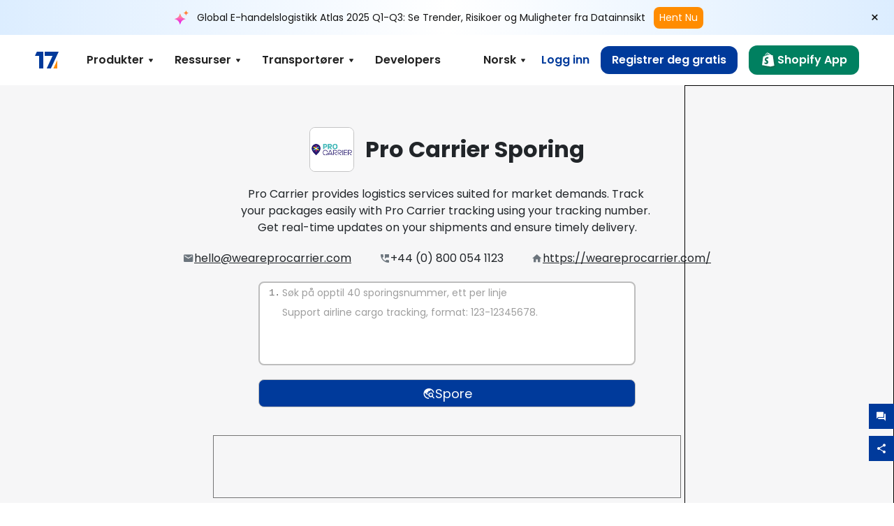

--- FILE ---
content_type: text/html; charset=utf-8
request_url: https://www.17track.net/no/carriers/pro-carrier
body_size: 41935
content:
<!DOCTYPE html><html lang="no"><head><meta charSet="UTF-8"/><meta http-equiv="X-UA-Compatible" content="IE=edge"/><meta name="renderer" content="webkit"/><meta name="viewport" content="width=device-width, initial-scale=1.0"/><meta name="msapplication-tap-highlight" content="no"/><meta name="author" content="admin@17track.net"/><meta name="apple-itunes-app" content="app-id=1004956012"/><meta name="google-play-app" content="app-id=yqtrack.app"/><meta name="msApplication-ID" content="17TRACK.17TRACK"/><meta name="msApplication-PackageFamilyName" content="17TRACK.17TRACK_vs3bzqqr3bhre"/><meta property="qc:admins" content="1027553633526174213366547"/><meta name="format-detection" content="telephone=no, date=no, email=no, address=no"/><link rel="dns-prefetch" href="//www.google-analytics.com"/><link rel="shortcut icon" href="https://res.17track.net/global-v2/favicon.ico"/><link rel="image_src" href="http://res.17track.net/global-v2/imgs/oauth_image/share.png"/><link rel="apple-touch-icon-precomposed" sizes="152x152" href="http://res.17track.net/global-v2/imgs/oauth_image/apple_touch_152x152.png"/><link rel="apple-touch-icon-precomposed" sizes="144x144" href="http://res.17track.net/global-v2/imgs/oauth_image/apple_touch_144x144.png"/><link rel="apple-touch-icon-precomposed" sizes="120x120" href="http://res.17track.net/global-v2/imgs/oauth_image/apple_touch_120x120.png"/><link rel="apple-touch-icon-precomposed" sizes="114x114" href="http://res.17track.net/global-v2/imgs/oauth_image/apple_touch_114x114.png"/><link rel="apple-touch-icon-precomposed" sizes="76x76" href="http://res.17track.net/global-v2/imgs/oauth_image/apple_touch_76x76.png"/><link rel="apple-touch-icon-precomposed" sizes="72x72" href="http://res.17track.net/global-v2/imgs/oauth_image/apple_touch_72x72.png"/><link rel="apple-touch-icon-precomposed" sizes="60x60" href="http://res.17track.net/global-v2/imgs/oauth_image/apple_touch_60x60.png"/><link rel="apple-touch-icon-precomposed" sizes="57x57" href="http://res.17track.net/global-v2/imgs/oauth_image/apple_touch_57x57.png"/><link rel="canonical" href="https://www.17track.net/no/carriers/pro-carrier"/><link rel="alternate" hrefLang="x-default" href="https://www.17track.net/en/carriers/pro-carrier"/><link rel="alternate" hrefLang="en" href="https://www.17track.net/en/carriers/pro-carrier"/><link rel="alternate" hrefLang="zh-Hans" href="https://www.17track.net/zh-cn/carriers/pro-carrier"/><link rel="alternate" hrefLang="zh-Hant" href="https://www.17track.net/zh-hk/carriers/pro-carrier"/><link rel="alternate" hrefLang="ja" href="https://www.17track.net/ja/carriers/pro-carrier"/><link rel="alternate" hrefLang="ko" href="https://www.17track.net/ko/carriers/pro-carrier"/><link rel="alternate" hrefLang="fi" href="https://www.17track.net/fi/carriers/pro-carrier"/><link rel="alternate" hrefLang="pl" href="https://www.17track.net/pl/carriers/pro-carrier"/><link rel="alternate" hrefLang="tr" href="https://www.17track.net/tr/carriers/pro-carrier"/><link rel="alternate" hrefLang="cs" href="https://www.17track.net/cs/carriers/pro-carrier"/><link rel="alternate" hrefLang="it" href="https://www.17track.net/it/carriers/pro-carrier"/><link rel="alternate" hrefLang="de" href="https://www.17track.net/de/carriers/pro-carrier"/><link rel="alternate" hrefLang="es" href="https://www.17track.net/es/carriers/pro-carrier"/><link rel="alternate" hrefLang="fr" href="https://www.17track.net/fr/carriers/pro-carrier"/><link rel="alternate" hrefLang="ru" href="https://www.17track.net/ru/carriers/pro-carrier"/><link rel="alternate" hrefLang="pt" href="https://www.17track.net/pt/carriers/pro-carrier"/><link rel="alternate" hrefLang="nl" href="https://www.17track.net/nl/carriers/pro-carrier"/><link rel="alternate" hrefLang="uk" href="https://www.17track.net/uk/carriers/pro-carrier"/><link rel="alternate" hrefLang="hu" href="https://www.17track.net/hu/carriers/pro-carrier"/><link rel="alternate" hrefLang="sv" href="https://www.17track.net/sv/carriers/pro-carrier"/><link rel="alternate" hrefLang="kk" href="https://www.17track.net/kk/carriers/pro-carrier"/><link rel="alternate" hrefLang="el" href="https://www.17track.net/el/carriers/pro-carrier"/><link rel="alternate" hrefLang="th" href="https://www.17track.net/th/carriers/pro-carrier"/><link rel="alternate" hrefLang="bg" href="https://www.17track.net/bg/carriers/pro-carrier"/><link rel="alternate" hrefLang="sk" href="https://www.17track.net/sk/carriers/pro-carrier"/><link rel="alternate" hrefLang="lt" href="https://www.17track.net/lt/carriers/pro-carrier"/><link rel="alternate" hrefLang="ro" href="https://www.17track.net/ro/carriers/pro-carrier"/><link rel="alternate" hrefLang="no" href="https://www.17track.net/no/carriers/pro-carrier"/><link rel="alternate" hrefLang="sq" href="https://www.17track.net/sq/carriers/pro-carrier"/><link rel="alternate" hrefLang="sl" href="https://www.17track.net/sl/carriers/pro-carrier"/><link rel="alternate" hrefLang="sr" href="https://www.17track.net/sr/carriers/pro-carrier"/><link rel="alternate" hrefLang="az" href="https://www.17track.net/az/carriers/pro-carrier"/><link rel="alternate" hrefLang="da" href="https://www.17track.net/da/carriers/pro-carrier"/><link rel="alternate" hrefLang="mk" href="https://www.17track.net/mk/carriers/pro-carrier"/><link rel="alternate" hrefLang="id" href="https://www.17track.net/id/carriers/pro-carrier"/><title>Pro Carrier Sporing | Sporing av Pakker | 17TRACK</title><meta name="description" content="Track packages to or from Pro Carrier with 17TRACK. Get real-time tracking status, delivery updates, and delivery confirmation for all your mail and packages. Stay informed about your shipments with 17TRACK&#x27;s reliable tracking service."/><meta name="keywords" content="Pro Carrier tracking, tracking number, 17TRACK, Pro Carrier contact services, order tracking, order status"/><meta name="robots" content="index, follow, max-image-preview:large, max-snippet:-1, max-video-preview:-1"/><meta name="google-site-verification" content="gAPsLnQUE4cXDoLe6SOWVT_yZPMwabppAt54KfDRvcw"/><meta property="og:title" content="Pro Carrier Sporing | Sporing av Pakker | 17TRACK"/><meta property="og:description" content="Track packages to or from Pro Carrier with 17TRACK. Get real-time tracking status, delivery updates, and delivery confirmation for all your mail and packages. Stay informed about your shipments with 17TRACK&#x27;s reliable tracking service."/><meta property="og:url" content="https://www.17track.net"/><meta property="og:image" content="https://res.17track.net/global-v2/imgs/oauth_image/share.png"/><meta itemProp="name" content="Pro Carrier Sporing | Sporing av Pakker | 17TRACK"/><meta itemProp="description" content="Track packages to or from Pro Carrier with 17TRACK. Get real-time tracking status, delivery updates, and delivery confirmation for all your mail and packages. Stay informed about your shipments with 17TRACK&#x27;s reliable tracking service."/><meta itemProp="url" content="https://www.17track.net"/><meta itemProp="image" content="https://res.17track.net/global-v2/imgs/oauth_image/share.png"/><meta name="twitter:card" content="summary_large_image"/><meta name="twitter:site" content="@17TRACK"/><meta name="twitter:title" content="Pro Carrier Sporing | Sporing av Pakker | 17TRACK"/><meta name="twitter:description" content="Track packages to or from Pro Carrier with 17TRACK. Get real-time tracking status, delivery updates, and delivery confirmation for all your mail and packages. Stay informed about your shipments with 17TRACK&#x27;s reliable tracking service."/><meta name="next-head-count" content="76"/><link rel="preload" href="/_next/static/media/eafabf029ad39a43-s.p.woff2" as="font" type="font/woff2" crossorigin="anonymous" data-next-font="size-adjust"/><link rel="preload" href="/_next/static/media/8888a3826f4a3af4-s.p.woff2" as="font" type="font/woff2" crossorigin="anonymous" data-next-font="size-adjust"/><link rel="preload" href="/_next/static/media/0484562807a97172-s.p.woff2" as="font" type="font/woff2" crossorigin="anonymous" data-next-font="size-adjust"/><link rel="preload" href="/_next/static/media/b957ea75a84b6ea7-s.p.woff2" as="font" type="font/woff2" crossorigin="anonymous" data-next-font="size-adjust"/><script data-nscript="beforeInteractive">
              window.YQ = window.YQ || {}
              window.YQ.configs = {
                adId: '61953607',
                lang: '',
                env: 'production',
                supportLang: 'en,zh-cn,zh-hk,ja,ko,fi,pl,tr,cs,it,de,es,fr,ru,pt,nl,uk,hu,sv,kk,el,th,bg,sk,lt,ro,no,sq,sl,sr,az,da,mk,id',
                filePath: ''
              }
            </script><link rel="preload" href="/_next/static/css/cac36c96132dcbc3.css" as="style"/><link rel="stylesheet" href="/_next/static/css/cac36c96132dcbc3.css" data-n-g=""/><link rel="preload" href="/_next/static/css/79550f55d15f8e5b.css" as="style"/><link rel="stylesheet" href="/_next/static/css/79550f55d15f8e5b.css" data-n-p=""/><link rel="preload" href="/_next/static/css/2f4efd567496c306.css" as="style"/><link rel="stylesheet" href="/_next/static/css/2f4efd567496c306.css" data-n-p=""/><noscript data-n-css=""></noscript><script defer="" nomodule="" src="/_next/static/chunks/polyfills-c67a75d1b6f99dc8.js"></script><script src="/upgrade_browser_2024-06-27.js" defer="" data-nscript="beforeInteractive"></script><script src="//www.17track.net/home/getcountry?r=js" defer="" data-nscript="beforeInteractive"></script><script src="https://res.17track.net/asset/carrier/info/carrier.all.js" defer="" data-nscript="beforeInteractive"></script><script src="https://res.17track.net/global-v2/vendor-yq/re-mobile-site/re-mobile-site.min.js" defer="" data-nscript="beforeInteractive"></script><script src="/cmp-init-2025-11-21.js" defer="" data-nscript="beforeInteractive"></script><script src="/assets/iconfont/iconfont.js" defer="" data-nscript="beforeInteractive"></script><script src="/_next/static/chunks/webpack-da05d5b08aafec21.js" defer=""></script><script src="/_next/static/chunks/framework-49d6f379cf8ab083.js" defer=""></script><script src="/_next/static/chunks/main-0ceb0b3e26e26338.js" defer=""></script><script src="/_next/static/chunks/pages/_app-474349cc7fde00a5.js" defer=""></script><script src="/_next/static/chunks/9178-5b11093f29fa4f32.js" defer=""></script><script src="/_next/static/chunks/4671-f362286745b165e5.js" defer=""></script><script src="/_next/static/chunks/7770-764a99cb330b75bf.js" defer=""></script><script src="/_next/static/chunks/2716-ce542887269072c6.js" defer=""></script><script src="/_next/static/chunks/5662-0c2a176f0b7f81c3.js" defer=""></script><script src="/_next/static/chunks/9866-8136729e9bb4f6c5.js" defer=""></script><script src="/_next/static/chunks/8419-27149f296cce47e5.js" defer=""></script><script src="/_next/static/chunks/9052-eaff7ef2efdb7cac.js" defer=""></script><script src="/_next/static/chunks/1665-09308075d1adb98b.js" defer=""></script><script src="/_next/static/chunks/pages/carriers/%5Bslug%5D-a6ce77e30acc9a47.js" defer=""></script><script src="/_next/static/4Xx5-sf2s_Gavp8BlZuge/_buildManifest.js" defer=""></script><script src="/_next/static/4Xx5-sf2s_Gavp8BlZuge/_ssgManifest.js" defer=""></script></head><body><div id="__next"><main class="__className_954606 __variable_954606"><script id="BreadcrumbList" type="application/ld+json">{"@context":"https://schema.org/","@type":"BreadcrumbList","itemListElement":[{"@type":"ListItem","position":1,"name":"Homepage","item":"https://www.17track.net/no"},{"@type":"ListItem","position":2,"name":"Carriers","item":"https://www.17track.net/no/carriers"},{"@type":"ListItem","position":3,"name":"Pro carrier","item":"https://www.17track.net/no/carriers/pro-carrier"}]}</script><div class="Toastify"></div><a href="#content" class="visually-hidden" style="position:absolute;height:1px;width:1px;overflow:hidden;clip:rect(1px, 1px, 1px, 1px);color:var(--primary-color)">Skip to main content</a><div class="BannerReport_bannerReport__mJFK9" id="banner-report" aria-label="top banner"><div class="BannerReport_content__Qv_3o"><img alt="icon" loading="lazy" width="20" height="20" decoding="async" data-nimg="1" style="color:transparent" src="/assets/images/nav/bannerIcon.svg"/><span class="BannerReport_textContainer__BpUln"><span class="BannerReport_textContent__IcAu4 "><span class="BannerReport_textItem__cUYLq">Global E-handelslogistikk Atlas 2025 Q1-Q3: Se Trender, Risikoer og Muligheter fra Datainnsikt</span></span></span><a href="https://www.17track.com/no/reports/the-data-behind-global-e-commerce-logistics-shifts?source=net_banner" target="_blank">Hent Nu</a></div><button class="BannerReport_closeBtn__yt4Zf" aria-label="Close banner report" id="close-banner-report-button">×</button></div><script>
          try {
            var expiryDate = new Date('2026-02-05T23:59:59').getTime();
            var isExpired = Date.now() > expiryDate;
            var isClosed = localStorage.getItem('yqtrack_banner_report_dismissed');
            var topBanner = document.getElementById('banner-report');
            if ((isClosed === 'true' || isExpired) && topBanner) {
              topBanner.style.display = 'none';
              document.body.style.setProperty('--banner-height', '0px');
            }
          } catch (error) {
            console.error(error);
          }
    </script><nav class="navbar_new_navbar__C24ms" style="top:var(--banner-height)"><div class="navbar_new_navbar-container__rmYGj container"><div class="w-100 justify-content-between m-0 row"><div class="nav_left_navbar-left__okujE col-md-auto col-auto"><div class="navbar_new_nav-item__EHroD"><div><a class="flex items-center cursor-pointer relative" title="17TRACK" href="/no"><img alt="17TRACK" loading="lazy" width="148" height="32" decoding="async" data-nimg="1" class="hidden-lg" style="color:transparent" src="https://res.17track.net/global-v2/imgs/logo/svg/full_owt_296x48.svg"/><img alt="17TRACK" loading="lazy" width="34" height="24" decoding="async" data-nimg="1" class="hide visible-lg" style="color:transparent" src="https://res.17track.net/global-v2/imgs/logo/svg/square_bot_128x90.svg"/></a></div></div></div><div class="hidden-md  navbar_new_navbar-center__UUjey col"><div class="navbar_new_nav-item__EHroD" data-dropdown-toggle=""><div class="dropdown_menu_nav-item__VCJ6B"><div class="dropdown_menu_item-toggle-label__G5DSt"><div><div class="d-flex justify-content-between align-items-center"><p class="m-0">Produkter</p><svg class="yq-icon arrow_button_arrowDown__7WCoM" style="width:20px;height:20px" aria-hidden="true"><use xlink:href="#icon-Caret_Down"></use></svg></div></div></div><div class="dropdown_menu_dropdown-menu-custom__g2p44"><div class="dropdown_menu_dropdown-menu-custom-content__750k5 row"><div class="m-0 p-0 dropdown_menu_flex-left-container__wDdBO col"><div class="dropdown_menu_dropdown-item__uEWao"><div class="dropdown_menu_submenu__Rabfn"><a class="head cursor-pointer d-inline-block arrow_button_arrowRightBox__yQ91S" href="https://www.17track.com/no?utm_source=www.17track.net&amp;utm_medium=header-nav&amp;utm_campaign=Shopify-App"><div><p class="arrow_button_arrowRight__Z1bfA arrow_button_font-head__6Yc62">Shopify App<svg class="yq-icon arrow_button_arrow__CyR2Y" style="width:24px;height:24px" aria-hidden="true"><use xlink:href="#icon-Left_Arrow"></use></svg></p><p class="arrow_button_font-desc__TVp8e">Reduser pakkeforespørsler, Øk kjøp</p></div></a></div></div><div class="dropdown_menu_dropdown-item__uEWao"><div class="dropdown_menu_submenu__Rabfn"><a class="head cursor-pointer d-inline-block arrow_button_arrowRightBox__yQ91S" target="_blank" href="/no/api"><div><p class="arrow_button_arrowRight__Z1bfA arrow_button_font-head__6Yc62">Tracking API<svg class="yq-icon arrow_button_arrow__CyR2Y" style="width:24px;height:24px" aria-hidden="true"><use xlink:href="#icon-Left_Arrow"></use></svg></p><p class="arrow_button_font-desc__TVp8e">Sømløs integrasjon og stabile sporingsdata fra 3100+ transportører</p></div></a></div></div><div class="dropdown_menu_dropdown-item__uEWao"><div class="dropdown_menu_submenu__Rabfn"><a class="head cursor-pointer d-inline-block arrow_button_arrowRightBox__yQ91S" href="/no/app"><div><p class="arrow_button_arrowRight__Z1bfA arrow_button_font-head__6Yc62">17TRACK Mobilapp<svg class="yq-icon arrow_button_arrow__CyR2Y" style="width:24px;height:24px" aria-hidden="true"><use xlink:href="#icon-Left_Arrow"></use></svg></p><p class="arrow_button_font-desc__TVp8e">Spor pakker i lommen når som helst, hvor som helst</p></div></a></div></div></div><div class="m-0 p-0 dropdown_menu_flex-right-img-container__Zw8f3 col"><div class="dropdown_menu_imgBox__8U4n_ dropdown_menu_img-item-open__6uCjl"><div class="dropdown_menu_item-img-box__vm749"><img decoding="async" alt="17TRACK shopify landing page" loading="lazy" width="800" height="300" data-nimg="1" class="lazy-image-fill" style="color:transparent" src="/assets/images/nav/shopify_0903.webp"/><p class="dropdown_menu_font-desc__hYe59">En bestillingssporingsapp for Shopify-selgere. Forbedre kjøpsopplevelser, reduser supportforespørsler og øk gjentatte kjøp.</p><a class="dropdown_menu_font-head__EE4fX dropdown_menu_arrowRight__HTLO_" href="https://www.17track.com/no?utm_source=www.17track.net&amp;utm_medium=header-nav&amp;utm_campaign=Shopify-App">Se mer<svg class="yq-icon dropdown_menu_arrow__X_fTm" style="width:24px;height:24px" aria-hidden="true"><use xlink:href="#icon-Left_Arrow"></use></svg></a></div></div><div class="dropdown_menu_imgBox__8U4n_"><div class="dropdown_menu_item-img-box__vm749"><img decoding="async" alt="17TRACK shopify landing page" loading="lazy" width="800" height="300" data-nimg="1" class="lazy-image-fill" style="color:transparent" src="/assets/images/nav/api_1229.webp"/><p class="dropdown_menu_font-desc__hYe59">Få tilgang til sømløse, stabile sporingsdata fra 3100+ transportører (f.eks. USPS, UPS, FedEx) via vår API. Forenkle operasjoner, spor forsendelser i bulk, opprett tilpassede løsninger og spar på integrasjonskostnader med teknisk støtte.</p><a class="dropdown_menu_font-head__EE4fX dropdown_menu_arrowRight__HTLO_" target="_blank" href="/no/api">Se mer<svg class="yq-icon dropdown_menu_arrow__X_fTm" style="width:24px;height:24px" aria-hidden="true"><use xlink:href="#icon-Left_Arrow"></use></svg></a></div></div><div class="dropdown_menu_imgBox__8U4n_"><div class="dropdown_menu_item-img-box__vm749"><img decoding="async" alt="17TRACK shopify landing page" loading="lazy" width="800" height="300" data-nimg="1" class="lazy-image-fill" style="color:transparent" src="/assets/images/nav/app_0903.webp"/><p class="dropdown_menu_font-desc__hYe59">Hold deg oppdatert med sanntidssporing for over 3100+ transportører på Over 30 språk. Motta varsler i tide og nyt en sømløs brukeropplevelse med 12 milliarder+ sporingsnøyaktighet.</p><a class="dropdown_menu_font-head__EE4fX dropdown_menu_arrowRight__HTLO_" href="/no/app">Se mer<svg class="yq-icon dropdown_menu_arrow__X_fTm" style="width:24px;height:24px" aria-hidden="true"><use xlink:href="#icon-Left_Arrow"></use></svg></a></div></div></div></div></div></div></div><div class="navbar_new_nav-item__EHroD" data-dropdown-toggle=""><div class="dropdown_menu_nav-item__VCJ6B"><div class="dropdown_menu_item-toggle-label__G5DSt"><div><div class="d-flex justify-content-between align-items-center"><p class="m-0">Ressurser</p><svg class="yq-icon arrow_button_arrowDown__7WCoM" style="width:20px;height:20px" aria-hidden="true"><use xlink:href="#icon-Caret_Down"></use></svg></div></div></div><div class="dropdown_menu_dropdown-menu-custom__g2p44"><div class="dropdown_menu_dropdown-menu-custom-content__750k5 row"><div class="m-0 p-0 dropdown_menu_flex-left-container__wDdBO col"><div class="dropdown_menu_dropdown-item__uEWao"><div class="dropdown_menu_submenu__Rabfn"><a class="head cursor-pointer d-inline-block arrow_button_arrowRightBox__yQ91S" href="/no/widget"><div><p class="arrow_button_arrowRight__Z1bfA arrow_button_font-head__6Yc62">Kontrollprogram for sporing<svg class="yq-icon arrow_button_arrow__CyR2Y" style="width:24px;height:24px" aria-hidden="true"><use xlink:href="#icon-Left_Arrow"></use></svg></p><p class="arrow_button_font-desc__TVp8e">Spor pakker på nettstedet ditt</p></div></a></div></div><div class="dropdown_menu_dropdown-item__uEWao"><div class="dropdown_menu_submenu__Rabfn"><a class="head cursor-pointer d-inline-block arrow_button_arrowRightBox__yQ91S" href="/en/links"><div><p class="arrow_button_arrowRight__Z1bfA arrow_button_font-head__6Yc62">Partnere<svg class="yq-icon arrow_button_arrow__CyR2Y" style="width:24px;height:24px" aria-hidden="true"><use xlink:href="#icon-Left_Arrow"></use></svg></p><p class="arrow_button_font-desc__TVp8e">Samarbeid med topp-plattformer og merker</p></div></a></div></div><div class="dropdown_menu_dropdown-item__uEWao"><div class="dropdown_menu_submenu__Rabfn"><a class="head cursor-pointer d-inline-block arrow_button_arrowRightBox__yQ91S" target="_blank" href="https://api.17track.net/en/doc"><div><p class="arrow_button_arrowRight__Z1bfA arrow_button_font-head__6Yc62">API Dokumentasjon<svg class="yq-icon arrow_button_arrow__CyR2Y" style="width:24px;height:24px" aria-hidden="true"><use xlink:href="#icon-Left_Arrow"></use></svg></p><p class="arrow_button_font-desc__TVp8e">Omfattende guider for sømløs integrering</p></div></a></div></div><div class="dropdown_menu_dropdown-item__uEWao"><div class="dropdown_menu_submenu__Rabfn"><a class="head cursor-pointer d-inline-block arrow_button_arrowRightBox__yQ91S" target="_blank" href="https://help.17track.net/hc/no"><div><p class="arrow_button_arrowRight__Z1bfA arrow_button_font-head__6Yc62">Hjelpesenter<svg class="yq-icon arrow_button_arrow__CyR2Y" style="width:24px;height:24px" aria-hidden="true"><use xlink:href="#icon-Left_Arrow"></use></svg></p><p class="arrow_button_font-desc__TVp8e">Veiledning for bruk av våre produkter</p></div></a></div></div></div><div class="m-0 p-0 dropdown_menu_flex-right-img-container__Zw8f3 col"><div class="dropdown_menu_imgBox__8U4n_ dropdown_menu_img-item-open__6uCjl"><div class="dropdown_menu_item-img-box__vm749"><img decoding="async" alt="17TRACK shopify landing page" loading="lazy" width="800" height="300" data-nimg="1" class="lazy-image-fill" style="color:transparent" src="/assets/images/nav/tracking_widget_0903.webp"/><p class="dropdown_menu_font-desc__hYe59">Legg enkelt til vår kraftige, gratis widget på nettstedet ditt. La brukerne skrive inn sporingsnumre for å spore pakker direkte på siden din.</p><a class="dropdown_menu_font-head__EE4fX dropdown_menu_arrowRight__HTLO_" href="/no/widget">Se mer<svg class="yq-icon dropdown_menu_arrow__X_fTm" style="width:24px;height:24px" aria-hidden="true"><use xlink:href="#icon-Left_Arrow"></use></svg></a></div></div><div class="dropdown_menu_imgBox__8U4n_"><div class="dropdown_menu_item-img-box__vm749"><img decoding="async" alt="17TRACK shopify landing page" loading="lazy" width="800" height="300" data-nimg="1" class="lazy-image-fill" style="color:transparent" src="/assets/images/nav/partners_0903.webp"/><p class="dropdown_menu_font-desc__hYe59">Få sporingsinformasjon for bestillinger fra store plattformer som Amazon og Shopify direkte. Spor enkelt pakkedetaljer og forbedre din shoppingopplevelse.</p><a class="dropdown_menu_font-head__EE4fX dropdown_menu_arrowRight__HTLO_" href="/no/en/links">Se mer<svg class="yq-icon dropdown_menu_arrow__X_fTm" style="width:24px;height:24px" aria-hidden="true"><use xlink:href="#icon-Left_Arrow"></use></svg></a></div></div><div class="dropdown_menu_imgBox__8U4n_"><div class="dropdown_menu_item-img-box__vm749"><img decoding="async" alt="17TRACK shopify landing page" loading="lazy" width="800" height="300" data-nimg="1" class="lazy-image-fill" style="color:transparent" src="/assets/images/nav/api_doc_0903.webp"/><p class="dropdown_menu_font-desc__hYe59">Få tilgang til detaljert dokumentasjon for integrering av vår API. Finn trinn-for-trinn veiledninger for å forenkle prosessen. Dra nytte av klare instruksjoner og dedikert teknisk support.</p><a class="dropdown_menu_font-head__EE4fX dropdown_menu_arrowRight__HTLO_" target="_blank" href="https://api.17track.net/en/doc">Se mer<svg class="yq-icon dropdown_menu_arrow__X_fTm" style="width:24px;height:24px" aria-hidden="true"><use xlink:href="#icon-Left_Arrow"></use></svg></a></div></div><div class="dropdown_menu_imgBox__8U4n_"><div class="dropdown_menu_item-img-box__vm749"><img decoding="async" alt="17TRACK shopify landing page" loading="lazy" width="800" height="300" data-nimg="1" class="lazy-image-fill" style="color:transparent" src="/assets/images/nav/help_center_0903.webp"/><p class="dropdown_menu_font-desc__hYe59">Vårt Hjelpesenter hjelper deg med å finne løsninger på vanlige spørsmål raskt. Utforsk våre omfattende FAQs og nyttige guider. Få svarene du trenger på en effektiv måte.</p><a class="dropdown_menu_font-head__EE4fX dropdown_menu_arrowRight__HTLO_" target="_blank" href="https://help.17track.net/hc/no">Se mer<svg class="yq-icon dropdown_menu_arrow__X_fTm" style="width:24px;height:24px" aria-hidden="true"><use xlink:href="#icon-Left_Arrow"></use></svg></a></div></div></div></div></div></div></div><div class="navbar_new_nav-item__EHroD" data-dropdown-toggle=""><div class="dropdown_menu_nav-item__VCJ6B"><div class="dropdown_menu_item-toggle-label__G5DSt"><div><div class="d-flex justify-content-between align-items-center"><p class="m-0">Transportører</p><svg class="yq-icon arrow_button_arrowDown__7WCoM" style="width:20px;height:20px" aria-hidden="true"><use xlink:href="#icon-Caret_Down"></use></svg></div></div></div><div class="dropdown_menu_dropdown-menu-custom__g2p44"><div class="dropdown_menu_dropdown-menu-custom-content__750k5 row"><div class="m-0 p-0 dropdown_menu_flex-left-container__wDdBO col"><div class="dropdown_menu_dropdown-item__uEWao"><div class="dropdown_menu_submenu__Rabfn"><a class="head cursor-pointer d-inline-block arrow_button_arrowRightBox__yQ91S" href="/no/carriers"><div><p class="arrow_button_arrowRight__Z1bfA arrow_button_font-head__6Yc62">Transportører<svg class="yq-icon arrow_button_arrow__CyR2Y" style="width:24px;height:24px" aria-hidden="true"><use xlink:href="#icon-Left_Arrow"></use></svg></p><p class="arrow_button_font-desc__TVp8e">Støtter 3100+ transportører og 190+ flyselskaper over hele verden</p></div></a></div></div><div class="dropdown_menu_dropdown-item__uEWao"><div class="dropdown_menu_submenu__Rabfn"><a class="head cursor-pointer d-inline-block arrow_button_arrowRightBox__yQ91S" href="/no/carriersettlein"><div><p class="arrow_button_arrowRight__Z1bfA arrow_button_font-head__6Yc62">Integrering av transportører<svg class="yq-icon arrow_button_arrow__CyR2Y" style="width:24px;height:24px" aria-hidden="true"><use xlink:href="#icon-Left_Arrow"></use></svg></p><p class="arrow_button_font-desc__TVp8e">Bli transportør hos 17TRACK gratis</p></div></a></div></div></div><div class="m-0 p-0 dropdown_menu_flex-right-img-container__Zw8f3 col"><div class="dropdown_menu_imgBox__8U4n_ dropdown_menu_img-item-open__6uCjl"><div class="dropdown_menu_item-img-box__vm749"><img decoding="async" alt="17TRACK shopify landing page" loading="lazy" width="800" height="300" data-nimg="1" class="lazy-image-fill" style="color:transparent" src="/assets/images/nav/carriers_1229.webp"/><p class="dropdown_menu_font-desc__hYe59">Spor pakkene dine med over 3100+ transportører, inkludert USPS, UPS, DHL og FedEx. Spor enkelt alle forsendelsene dine på én plattform, som dekker 230 land.</p><a class="dropdown_menu_font-head__EE4fX dropdown_menu_arrowRight__HTLO_" href="/no/carriers">Se mer<svg class="yq-icon dropdown_menu_arrow__X_fTm" style="width:24px;height:24px" aria-hidden="true"><use xlink:href="#icon-Left_Arrow"></use></svg></a></div></div><div class="dropdown_menu_imgBox__8U4n_"><div class="dropdown_menu_item-img-box__vm749"><img decoding="async" alt="17TRACK shopify landing page" loading="lazy" width="800" height="300" data-nimg="1" class="lazy-image-fill" style="color:transparent" src="/assets/images/nav/carriers_integration_0903.webp"/><p class="dropdown_menu_font-desc__hYe59">Samarbeid med 17TRACK, betrodd av over 3100+ transportører globalt. Øk synligheten av tjenestene dine, forbedre effektiviteten og gi bedre sporingsopplevelser.</p><a class="dropdown_menu_font-head__EE4fX dropdown_menu_arrowRight__HTLO_" href="/no/carriersettlein">Se mer<svg class="yq-icon dropdown_menu_arrow__X_fTm" style="width:24px;height:24px" aria-hidden="true"><use xlink:href="#icon-Left_Arrow"></use></svg></a></div></div></div></div></div></div></div><div class="navbar_new_nav-item__EHroD"><div class="w-100"><a class="navbar_new_btn-link__p_dVi" href="/no/api" target="_blank">Developers</a></div></div></div><div class="nav_right_navbar-right___vkVo col-md-auto col-auto"><div class="nav_right_dropdown-md-hidden__DpW7r"><div><div class="relative nav_right_xsStatic__AWWxh" data-dropdown-toggle="true"><button class="d-flex align-items-center gap-1 nav_right_btn-language__1QbyA"><span class="line-clamp-1">Norsk</span><svg class="yq-icon " style="width:20px;height:20px" aria-hidden="true"><use xlink:href="#icon-Caret_Down"></use></svg></button><div class="custom-scroll dropdown_lang_custom-dropdown-menu__HLMor"><div><div class="dropdown_lang_list-group-menu__1rhUV"><a target="_blank" href="https://help.17track.net/hc/no/articles/235533167" title="Hjelp oss å oversette">Hjelp oss å oversette</a></div><div class="dropdown_lang_divider__m9T6e"></div><div class="dropdown_lang_list-group-menu__1rhUV"><a title="English" href="/en/carriers/pro-carrier"><div>English</div></a></div><div class="dropdown_lang_list-group-menu__1rhUV"><a title="简体中文" href="/zh-cn/carriers/pro-carrier"><div>简体中文</div></a></div><div class="dropdown_lang_list-group-menu__1rhUV"><a title="繁體中文" href="/zh-hk/carriers/pro-carrier"><div>繁體中文</div></a></div><div class="dropdown_lang_list-group-menu__1rhUV"><a title="Русский" href="/ru/carriers/pro-carrier"><div>Русский</div></a></div><div class="dropdown_lang_list-group-menu__1rhUV"><a title="Español" href="/es/carriers/pro-carrier"><div>Español</div></a></div><div class="dropdown_lang_list-group-menu__1rhUV"><a title="Português" href="/pt/carriers/pro-carrier"><div>Português</div></a></div><div class="dropdown_lang_list-group-menu__1rhUV"><a title="Français" href="/fr/carriers/pro-carrier"><div>Français</div></a></div><div class="dropdown_lang_list-group-menu__1rhUV"><a title="Italiano" href="/it/carriers/pro-carrier"><div>Italiano</div></a></div><div class="dropdown_lang_list-group-menu__1rhUV"><a title="Deutsch" href="/de/carriers/pro-carrier"><div>Deutsch</div></a></div><div class="dropdown_lang_list-group-menu__1rhUV"><a title="Türkçe" href="/tr/carriers/pro-carrier"><div>Türkçe</div></a></div><div class="dropdown_lang_list-group-menu__1rhUV"><a title="Čeština" href="/cs/carriers/pro-carrier"><div>Čeština</div></a></div><div class="dropdown_lang_list-group-menu__1rhUV"><a title="日本語" href="/ja/carriers/pro-carrier"><div>日本語</div></a></div><div class="dropdown_lang_list-group-menu__1rhUV"><a title="한국어" href="/ko/carriers/pro-carrier"><div>한국어</div></a></div><div class="dropdown_lang_list-group-menu__1rhUV"><a title="Nederlands" href="/nl/carriers/pro-carrier"><div>Nederlands</div></a></div><div class="dropdown_lang_list-group-menu__1rhUV"><a title="Suomi" href="/fi/carriers/pro-carrier"><div>Suomi</div></a></div><div class="dropdown_lang_list-group-menu__1rhUV"><a title="Polski" href="/pl/carriers/pro-carrier"><div>Polski</div></a></div><div class="dropdown_lang_list-group-menu__1rhUV"><a title="Українська" href="/uk/carriers/pro-carrier"><div>Українська</div></a></div><div class="dropdown_lang_list-group-menu__1rhUV"><a title="Magyar" href="/hu/carriers/pro-carrier"><div>Magyar</div></a></div><div class="dropdown_lang_list-group-menu__1rhUV"><a title="Svenska" href="/sv/carriers/pro-carrier"><div>Svenska</div></a></div><div class="dropdown_lang_list-group-menu__1rhUV"><a title="Қазақша" href="/kk/carriers/pro-carrier"><div>Қазақша</div></a></div><div class="dropdown_lang_list-group-menu__1rhUV"><a title="Ελληνικά" href="/el/carriers/pro-carrier"><div>Ελληνικά</div></a></div><div class="dropdown_lang_list-group-menu__1rhUV"><a title="ภาษาไทย" href="/th/carriers/pro-carrier"><div>ภาษาไทย</div></a></div><div class="dropdown_lang_list-group-menu__1rhUV"><a title="Български" href="/bg/carriers/pro-carrier"><div>Български</div></a></div><div class="dropdown_lang_list-group-menu__1rhUV"><a title="Slovenčina" href="/sk/carriers/pro-carrier"><div>Slovenčina</div></a></div><div class="dropdown_lang_list-group-menu__1rhUV"><a title="Lietuvių" href="/lt/carriers/pro-carrier"><div>Lietuvių</div></a></div><div class="dropdown_lang_list-group-menu__1rhUV"><a title="Română" href="/ro/carriers/pro-carrier"><div>Română</div></a></div><div class="dropdown_lang_list-group-menu__1rhUV"><a title="Norsk" href="/no/carriers/pro-carrier"><div>Norsk</div></a></div><div class="dropdown_lang_list-group-menu__1rhUV"><a title="Shqip" href="/sq/carriers/pro-carrier"><div>Shqip</div></a></div><div class="dropdown_lang_list-group-menu__1rhUV"><a title="Slovenščina" href="/sl/carriers/pro-carrier"><div>Slovenščina</div></a></div><div class="dropdown_lang_list-group-menu__1rhUV"><a title="Српски" href="/sr/carriers/pro-carrier"><div>Српски</div></a></div><div class="dropdown_lang_list-group-menu__1rhUV"><a title="Azərbaycan" href="/az/carriers/pro-carrier"><div>Azərbaycan</div></a></div><div class="dropdown_lang_list-group-menu__1rhUV"><a title="Dansk" href="/da/carriers/pro-carrier"><div>Dansk</div></a></div><div class="dropdown_lang_list-group-menu__1rhUV"><a title="Македонски" href="/mk/carriers/pro-carrier"><div>Македонски</div></a></div></div></div></div></div></div><div class="hidden-xs nav_right_dropdown-mobile-flex-show__Z3ZIV nav_right_m-size-3__WDBEX"><div><div class="d-flex nav_right_loginBtnBox__Mlrhw"><a role="button" tabindex="0" href="" class="flex-1 nav_right_btn__ZlQyc nav_right_md-flex-show__QES_W nav_right_btn-login__86TBQ btn btn-outline-primary">Logg inn</a><div class="relative nav_right_register-box__2UhAH" data-dropdown-toggle="true"><div class="hidden nav_right_md-flex-show__QES_W"><button type="button" class="nav_right_btn__ZlQyc nav_right_btn-register__V8_ge btn btn-primary">Registrer deg gratis</button><div class="custom-scroll dropdown_common_custom-dropdown-menu__PFzmc"><div class="dropdown_common_list-group-menu__Pf3Ee"><a class="justify-content-between" href="/no/api" target="_blank"><span>Utvikler<!-- --> Registrer deg</span><svg class="yq-icon " style="width:24px;height:24px" aria-hidden="true"><use xlink:href="#icon-Left_Arrow"></use></svg></a></div><div class="dropdown_common_list-group-menu__Pf3Ee"><a class="justify-content-between" href=""><span>Kunde<!-- --> Registrer deg</span><svg class="yq-icon " style="width:24px;height:24px" aria-hidden="true"><use xlink:href="#icon-Left_Arrow"></use></svg></a></div></div></div><div class="hidden nav_right_dropdown-xs-flex-show__IR659"><div><button type="button" class="nav_right_btn__ZlQyc nav_right_btn-register__V8_ge btn btn-primary">Registrer deg gratis</button></div><div class="dropdown_drawer_drawer__Ceji9 dropdown_drawer_bottom__eYJ5g" style="height:208px;width:100%;transform:translateY(208px)"></div></div></div></div></div></div><div class="hidden-xs nav_right_dropdown-mobile-flex-show__Z3ZIV nav_right_installShopifyBox__qGAhd"><div><a class="cursor-pointer relative button nav_right_md-flex-show__QES_W nav_right_btn__ZlQyc nav_right_installShopify__43lCN" href="https://apps.shopify.com/17track?utm_source=www.17track.net&amp;utm_medium=home_page&amp;utm_campaign=Shopify-App"><span><svg class="yq-icon " style="color:#FFFFFF;width:24px;height:24px" aria-hidden="true"><use xlink:href="#icon-Fullcolor"></use></svg></span><span>Shopify App</span><canvas aria-hidden="true" class="ink" height="0" width="0" style="border-radius:inherit;height:100%;left:0;position:absolute;top:0;width:100%"></canvas></a></div></div><div class="visible-md nav_right_hamburger_box___KNNP"><button type="button" class="hamburger_hamburger__WUHyU" data-dropdown-toggle="true"><div class="hamburger_nav-icon__VMFeG"><span></span><span></span><span></span></div></button></div></div></div><div class="w-100 d-none row"><div class="navbar_new_navbar-center__UUjey col-md-auto col-auto"><div class="navbar_new_nav-item__EHroD" data-dropdown-toggle=""><div class="dropdown_menu_nav-item__VCJ6B"><div class="dropdown_menu_item-toggle-label__G5DSt"><div><div class="d-flex justify-content-between align-items-center"><p class="m-0">Produkter</p><svg class="yq-icon arrow_button_arrowDown__7WCoM" style="width:20px;height:20px" aria-hidden="true"><use xlink:href="#icon-Caret_Down"></use></svg></div></div></div><div class="dropdown_menu_dropdown-menu-custom__g2p44"><div class="dropdown_menu_dropdown-menu-custom-content__750k5 row"><div class="m-0 p-0 dropdown_menu_flex-left-container__wDdBO col"><div class="dropdown_menu_dropdown-item__uEWao"><div class="dropdown_menu_submenu__Rabfn"><a class="head cursor-pointer d-inline-block arrow_button_arrowRightBox__yQ91S" href="https://www.17track.com/no?utm_source=www.17track.net&amp;utm_medium=header-nav&amp;utm_campaign=Shopify-App"><div><p class="arrow_button_arrowRight__Z1bfA arrow_button_font-head__6Yc62">Shopify App<svg class="yq-icon arrow_button_arrow__CyR2Y" style="width:24px;height:24px" aria-hidden="true"><use xlink:href="#icon-Left_Arrow"></use></svg></p><p class="arrow_button_font-desc__TVp8e">Reduser pakkeforespørsler, Øk kjøp</p></div></a></div></div><div class="dropdown_menu_dropdown-item__uEWao"><div class="dropdown_menu_submenu__Rabfn"><a class="head cursor-pointer d-inline-block arrow_button_arrowRightBox__yQ91S" target="_blank" href="/no/api"><div><p class="arrow_button_arrowRight__Z1bfA arrow_button_font-head__6Yc62">Tracking API<svg class="yq-icon arrow_button_arrow__CyR2Y" style="width:24px;height:24px" aria-hidden="true"><use xlink:href="#icon-Left_Arrow"></use></svg></p><p class="arrow_button_font-desc__TVp8e">Sømløs integrasjon og stabile sporingsdata fra 3100+ transportører</p></div></a></div></div><div class="dropdown_menu_dropdown-item__uEWao"><div class="dropdown_menu_submenu__Rabfn"><a class="head cursor-pointer d-inline-block arrow_button_arrowRightBox__yQ91S" href="/no/app"><div><p class="arrow_button_arrowRight__Z1bfA arrow_button_font-head__6Yc62">17TRACK Mobilapp<svg class="yq-icon arrow_button_arrow__CyR2Y" style="width:24px;height:24px" aria-hidden="true"><use xlink:href="#icon-Left_Arrow"></use></svg></p><p class="arrow_button_font-desc__TVp8e">Spor pakker i lommen når som helst, hvor som helst</p></div></a></div></div></div><div class="m-0 p-0 dropdown_menu_flex-right-img-container__Zw8f3 col"><div class="dropdown_menu_imgBox__8U4n_ dropdown_menu_img-item-open__6uCjl"><div class="dropdown_menu_item-img-box__vm749"><img decoding="async" alt="17TRACK shopify landing page" loading="lazy" width="800" height="300" data-nimg="1" class="lazy-image-fill" style="color:transparent" src="/assets/images/nav/shopify_0903.webp"/><p class="dropdown_menu_font-desc__hYe59">En bestillingssporingsapp for Shopify-selgere. Forbedre kjøpsopplevelser, reduser supportforespørsler og øk gjentatte kjøp.</p><a class="dropdown_menu_font-head__EE4fX dropdown_menu_arrowRight__HTLO_" href="https://www.17track.com/no?utm_source=www.17track.net&amp;utm_medium=header-nav&amp;utm_campaign=Shopify-App">Se mer<svg class="yq-icon dropdown_menu_arrow__X_fTm" style="width:24px;height:24px" aria-hidden="true"><use xlink:href="#icon-Left_Arrow"></use></svg></a></div></div><div class="dropdown_menu_imgBox__8U4n_"><div class="dropdown_menu_item-img-box__vm749"><img decoding="async" alt="17TRACK shopify landing page" loading="lazy" width="800" height="300" data-nimg="1" class="lazy-image-fill" style="color:transparent" src="/assets/images/nav/api_1229.webp"/><p class="dropdown_menu_font-desc__hYe59">Få tilgang til sømløse, stabile sporingsdata fra 3100+ transportører (f.eks. USPS, UPS, FedEx) via vår API. Forenkle operasjoner, spor forsendelser i bulk, opprett tilpassede løsninger og spar på integrasjonskostnader med teknisk støtte.</p><a class="dropdown_menu_font-head__EE4fX dropdown_menu_arrowRight__HTLO_" target="_blank" href="/no/api">Se mer<svg class="yq-icon dropdown_menu_arrow__X_fTm" style="width:24px;height:24px" aria-hidden="true"><use xlink:href="#icon-Left_Arrow"></use></svg></a></div></div><div class="dropdown_menu_imgBox__8U4n_"><div class="dropdown_menu_item-img-box__vm749"><img decoding="async" alt="17TRACK shopify landing page" loading="lazy" width="800" height="300" data-nimg="1" class="lazy-image-fill" style="color:transparent" src="/assets/images/nav/app_0903.webp"/><p class="dropdown_menu_font-desc__hYe59">Hold deg oppdatert med sanntidssporing for over 3100+ transportører på Over 30 språk. Motta varsler i tide og nyt en sømløs brukeropplevelse med 12 milliarder+ sporingsnøyaktighet.</p><a class="dropdown_menu_font-head__EE4fX dropdown_menu_arrowRight__HTLO_" href="/no/app">Se mer<svg class="yq-icon dropdown_menu_arrow__X_fTm" style="width:24px;height:24px" aria-hidden="true"><use xlink:href="#icon-Left_Arrow"></use></svg></a></div></div></div></div></div></div></div><div class="navbar_new_nav-item__EHroD" data-dropdown-toggle=""><div class="dropdown_menu_nav-item__VCJ6B"><div class="dropdown_menu_item-toggle-label__G5DSt"><div><div class="d-flex justify-content-between align-items-center"><p class="m-0">Ressurser</p><svg class="yq-icon arrow_button_arrowDown__7WCoM" style="width:20px;height:20px" aria-hidden="true"><use xlink:href="#icon-Caret_Down"></use></svg></div></div></div><div class="dropdown_menu_dropdown-menu-custom__g2p44"><div class="dropdown_menu_dropdown-menu-custom-content__750k5 row"><div class="m-0 p-0 dropdown_menu_flex-left-container__wDdBO col"><div class="dropdown_menu_dropdown-item__uEWao"><div class="dropdown_menu_submenu__Rabfn"><a class="head cursor-pointer d-inline-block arrow_button_arrowRightBox__yQ91S" href="/no/widget"><div><p class="arrow_button_arrowRight__Z1bfA arrow_button_font-head__6Yc62">Kontrollprogram for sporing<svg class="yq-icon arrow_button_arrow__CyR2Y" style="width:24px;height:24px" aria-hidden="true"><use xlink:href="#icon-Left_Arrow"></use></svg></p><p class="arrow_button_font-desc__TVp8e">Spor pakker på nettstedet ditt</p></div></a></div></div><div class="dropdown_menu_dropdown-item__uEWao"><div class="dropdown_menu_submenu__Rabfn"><a class="head cursor-pointer d-inline-block arrow_button_arrowRightBox__yQ91S" href="/en/links"><div><p class="arrow_button_arrowRight__Z1bfA arrow_button_font-head__6Yc62">Partnere<svg class="yq-icon arrow_button_arrow__CyR2Y" style="width:24px;height:24px" aria-hidden="true"><use xlink:href="#icon-Left_Arrow"></use></svg></p><p class="arrow_button_font-desc__TVp8e">Samarbeid med topp-plattformer og merker</p></div></a></div></div><div class="dropdown_menu_dropdown-item__uEWao"><div class="dropdown_menu_submenu__Rabfn"><a class="head cursor-pointer d-inline-block arrow_button_arrowRightBox__yQ91S" target="_blank" href="https://api.17track.net/en/doc"><div><p class="arrow_button_arrowRight__Z1bfA arrow_button_font-head__6Yc62">API Dokumentasjon<svg class="yq-icon arrow_button_arrow__CyR2Y" style="width:24px;height:24px" aria-hidden="true"><use xlink:href="#icon-Left_Arrow"></use></svg></p><p class="arrow_button_font-desc__TVp8e">Omfattende guider for sømløs integrering</p></div></a></div></div><div class="dropdown_menu_dropdown-item__uEWao"><div class="dropdown_menu_submenu__Rabfn"><a class="head cursor-pointer d-inline-block arrow_button_arrowRightBox__yQ91S" target="_blank" href="https://help.17track.net/hc/no"><div><p class="arrow_button_arrowRight__Z1bfA arrow_button_font-head__6Yc62">Hjelpesenter<svg class="yq-icon arrow_button_arrow__CyR2Y" style="width:24px;height:24px" aria-hidden="true"><use xlink:href="#icon-Left_Arrow"></use></svg></p><p class="arrow_button_font-desc__TVp8e">Veiledning for bruk av våre produkter</p></div></a></div></div></div><div class="m-0 p-0 dropdown_menu_flex-right-img-container__Zw8f3 col"><div class="dropdown_menu_imgBox__8U4n_ dropdown_menu_img-item-open__6uCjl"><div class="dropdown_menu_item-img-box__vm749"><img decoding="async" alt="17TRACK shopify landing page" loading="lazy" width="800" height="300" data-nimg="1" class="lazy-image-fill" style="color:transparent" src="/assets/images/nav/tracking_widget_0903.webp"/><p class="dropdown_menu_font-desc__hYe59">Legg enkelt til vår kraftige, gratis widget på nettstedet ditt. La brukerne skrive inn sporingsnumre for å spore pakker direkte på siden din.</p><a class="dropdown_menu_font-head__EE4fX dropdown_menu_arrowRight__HTLO_" href="/no/widget">Se mer<svg class="yq-icon dropdown_menu_arrow__X_fTm" style="width:24px;height:24px" aria-hidden="true"><use xlink:href="#icon-Left_Arrow"></use></svg></a></div></div><div class="dropdown_menu_imgBox__8U4n_"><div class="dropdown_menu_item-img-box__vm749"><img decoding="async" alt="17TRACK shopify landing page" loading="lazy" width="800" height="300" data-nimg="1" class="lazy-image-fill" style="color:transparent" src="/assets/images/nav/partners_0903.webp"/><p class="dropdown_menu_font-desc__hYe59">Få sporingsinformasjon for bestillinger fra store plattformer som Amazon og Shopify direkte. Spor enkelt pakkedetaljer og forbedre din shoppingopplevelse.</p><a class="dropdown_menu_font-head__EE4fX dropdown_menu_arrowRight__HTLO_" href="/no/en/links">Se mer<svg class="yq-icon dropdown_menu_arrow__X_fTm" style="width:24px;height:24px" aria-hidden="true"><use xlink:href="#icon-Left_Arrow"></use></svg></a></div></div><div class="dropdown_menu_imgBox__8U4n_"><div class="dropdown_menu_item-img-box__vm749"><img decoding="async" alt="17TRACK shopify landing page" loading="lazy" width="800" height="300" data-nimg="1" class="lazy-image-fill" style="color:transparent" src="/assets/images/nav/api_doc_0903.webp"/><p class="dropdown_menu_font-desc__hYe59">Få tilgang til detaljert dokumentasjon for integrering av vår API. Finn trinn-for-trinn veiledninger for å forenkle prosessen. Dra nytte av klare instruksjoner og dedikert teknisk support.</p><a class="dropdown_menu_font-head__EE4fX dropdown_menu_arrowRight__HTLO_" target="_blank" href="https://api.17track.net/en/doc">Se mer<svg class="yq-icon dropdown_menu_arrow__X_fTm" style="width:24px;height:24px" aria-hidden="true"><use xlink:href="#icon-Left_Arrow"></use></svg></a></div></div><div class="dropdown_menu_imgBox__8U4n_"><div class="dropdown_menu_item-img-box__vm749"><img decoding="async" alt="17TRACK shopify landing page" loading="lazy" width="800" height="300" data-nimg="1" class="lazy-image-fill" style="color:transparent" src="/assets/images/nav/help_center_0903.webp"/><p class="dropdown_menu_font-desc__hYe59">Vårt Hjelpesenter hjelper deg med å finne løsninger på vanlige spørsmål raskt. Utforsk våre omfattende FAQs og nyttige guider. Få svarene du trenger på en effektiv måte.</p><a class="dropdown_menu_font-head__EE4fX dropdown_menu_arrowRight__HTLO_" target="_blank" href="https://help.17track.net/hc/no">Se mer<svg class="yq-icon dropdown_menu_arrow__X_fTm" style="width:24px;height:24px" aria-hidden="true"><use xlink:href="#icon-Left_Arrow"></use></svg></a></div></div></div></div></div></div></div><div class="navbar_new_nav-item__EHroD" data-dropdown-toggle=""><div class="dropdown_menu_nav-item__VCJ6B"><div class="dropdown_menu_item-toggle-label__G5DSt"><div><div class="d-flex justify-content-between align-items-center"><p class="m-0">Transportører</p><svg class="yq-icon arrow_button_arrowDown__7WCoM" style="width:20px;height:20px" aria-hidden="true"><use xlink:href="#icon-Caret_Down"></use></svg></div></div></div><div class="dropdown_menu_dropdown-menu-custom__g2p44"><div class="dropdown_menu_dropdown-menu-custom-content__750k5 row"><div class="m-0 p-0 dropdown_menu_flex-left-container__wDdBO col"><div class="dropdown_menu_dropdown-item__uEWao"><div class="dropdown_menu_submenu__Rabfn"><a class="head cursor-pointer d-inline-block arrow_button_arrowRightBox__yQ91S" href="/no/carriers"><div><p class="arrow_button_arrowRight__Z1bfA arrow_button_font-head__6Yc62">Transportører<svg class="yq-icon arrow_button_arrow__CyR2Y" style="width:24px;height:24px" aria-hidden="true"><use xlink:href="#icon-Left_Arrow"></use></svg></p><p class="arrow_button_font-desc__TVp8e">Støtter 3100+ transportører og 190+ flyselskaper over hele verden</p></div></a></div></div><div class="dropdown_menu_dropdown-item__uEWao"><div class="dropdown_menu_submenu__Rabfn"><a class="head cursor-pointer d-inline-block arrow_button_arrowRightBox__yQ91S" href="/no/carriersettlein"><div><p class="arrow_button_arrowRight__Z1bfA arrow_button_font-head__6Yc62">Integrering av transportører<svg class="yq-icon arrow_button_arrow__CyR2Y" style="width:24px;height:24px" aria-hidden="true"><use xlink:href="#icon-Left_Arrow"></use></svg></p><p class="arrow_button_font-desc__TVp8e">Bli transportør hos 17TRACK gratis</p></div></a></div></div></div><div class="m-0 p-0 dropdown_menu_flex-right-img-container__Zw8f3 col"><div class="dropdown_menu_imgBox__8U4n_ dropdown_menu_img-item-open__6uCjl"><div class="dropdown_menu_item-img-box__vm749"><img decoding="async" alt="17TRACK shopify landing page" loading="lazy" width="800" height="300" data-nimg="1" class="lazy-image-fill" style="color:transparent" src="/assets/images/nav/carriers_1229.webp"/><p class="dropdown_menu_font-desc__hYe59">Spor pakkene dine med over 3100+ transportører, inkludert USPS, UPS, DHL og FedEx. Spor enkelt alle forsendelsene dine på én plattform, som dekker 230 land.</p><a class="dropdown_menu_font-head__EE4fX dropdown_menu_arrowRight__HTLO_" href="/no/carriers">Se mer<svg class="yq-icon dropdown_menu_arrow__X_fTm" style="width:24px;height:24px" aria-hidden="true"><use xlink:href="#icon-Left_Arrow"></use></svg></a></div></div><div class="dropdown_menu_imgBox__8U4n_"><div class="dropdown_menu_item-img-box__vm749"><img decoding="async" alt="17TRACK shopify landing page" loading="lazy" width="800" height="300" data-nimg="1" class="lazy-image-fill" style="color:transparent" src="/assets/images/nav/carriers_integration_0903.webp"/><p class="dropdown_menu_font-desc__hYe59">Samarbeid med 17TRACK, betrodd av over 3100+ transportører globalt. Øk synligheten av tjenestene dine, forbedre effektiviteten og gi bedre sporingsopplevelser.</p><a class="dropdown_menu_font-head__EE4fX dropdown_menu_arrowRight__HTLO_" href="/no/carriersettlein">Se mer<svg class="yq-icon dropdown_menu_arrow__X_fTm" style="width:24px;height:24px" aria-hidden="true"><use xlink:href="#icon-Left_Arrow"></use></svg></a></div></div></div></div></div></div></div><div class="navbar_new_nav-item__EHroD"><div class="w-100"><a class="navbar_new_btn-link__p_dVi" href="/no/api" target="_blank">Developers</a></div></div></div><div class="nav_right_navbar-right___vkVo col-md-auto col-auto"><div class="nav_right_dropdown-md-hidden__DpW7r"><div><div class="relative nav_right_xsStatic__AWWxh" data-dropdown-toggle="true"><button class="d-flex align-items-center gap-1 nav_right_btn-language__1QbyA"><span class="line-clamp-1">Norsk</span><svg class="yq-icon " style="width:20px;height:20px" aria-hidden="true"><use xlink:href="#icon-Caret_Down"></use></svg></button><div class="custom-scroll dropdown_lang_custom-dropdown-menu__HLMor"><div><div class="dropdown_lang_list-group-menu__1rhUV"><a target="_blank" href="https://help.17track.net/hc/no/articles/235533167" title="Hjelp oss å oversette">Hjelp oss å oversette</a></div><div class="dropdown_lang_divider__m9T6e"></div><div class="dropdown_lang_list-group-menu__1rhUV"><a title="English" href="/en/carriers/pro-carrier"><div>English</div></a></div><div class="dropdown_lang_list-group-menu__1rhUV"><a title="简体中文" href="/zh-cn/carriers/pro-carrier"><div>简体中文</div></a></div><div class="dropdown_lang_list-group-menu__1rhUV"><a title="繁體中文" href="/zh-hk/carriers/pro-carrier"><div>繁體中文</div></a></div><div class="dropdown_lang_list-group-menu__1rhUV"><a title="Русский" href="/ru/carriers/pro-carrier"><div>Русский</div></a></div><div class="dropdown_lang_list-group-menu__1rhUV"><a title="Español" href="/es/carriers/pro-carrier"><div>Español</div></a></div><div class="dropdown_lang_list-group-menu__1rhUV"><a title="Português" href="/pt/carriers/pro-carrier"><div>Português</div></a></div><div class="dropdown_lang_list-group-menu__1rhUV"><a title="Français" href="/fr/carriers/pro-carrier"><div>Français</div></a></div><div class="dropdown_lang_list-group-menu__1rhUV"><a title="Italiano" href="/it/carriers/pro-carrier"><div>Italiano</div></a></div><div class="dropdown_lang_list-group-menu__1rhUV"><a title="Deutsch" href="/de/carriers/pro-carrier"><div>Deutsch</div></a></div><div class="dropdown_lang_list-group-menu__1rhUV"><a title="Türkçe" href="/tr/carriers/pro-carrier"><div>Türkçe</div></a></div><div class="dropdown_lang_list-group-menu__1rhUV"><a title="Čeština" href="/cs/carriers/pro-carrier"><div>Čeština</div></a></div><div class="dropdown_lang_list-group-menu__1rhUV"><a title="日本語" href="/ja/carriers/pro-carrier"><div>日本語</div></a></div><div class="dropdown_lang_list-group-menu__1rhUV"><a title="한국어" href="/ko/carriers/pro-carrier"><div>한국어</div></a></div><div class="dropdown_lang_list-group-menu__1rhUV"><a title="Nederlands" href="/nl/carriers/pro-carrier"><div>Nederlands</div></a></div><div class="dropdown_lang_list-group-menu__1rhUV"><a title="Suomi" href="/fi/carriers/pro-carrier"><div>Suomi</div></a></div><div class="dropdown_lang_list-group-menu__1rhUV"><a title="Polski" href="/pl/carriers/pro-carrier"><div>Polski</div></a></div><div class="dropdown_lang_list-group-menu__1rhUV"><a title="Українська" href="/uk/carriers/pro-carrier"><div>Українська</div></a></div><div class="dropdown_lang_list-group-menu__1rhUV"><a title="Magyar" href="/hu/carriers/pro-carrier"><div>Magyar</div></a></div><div class="dropdown_lang_list-group-menu__1rhUV"><a title="Svenska" href="/sv/carriers/pro-carrier"><div>Svenska</div></a></div><div class="dropdown_lang_list-group-menu__1rhUV"><a title="Қазақша" href="/kk/carriers/pro-carrier"><div>Қазақша</div></a></div><div class="dropdown_lang_list-group-menu__1rhUV"><a title="Ελληνικά" href="/el/carriers/pro-carrier"><div>Ελληνικά</div></a></div><div class="dropdown_lang_list-group-menu__1rhUV"><a title="ภาษาไทย" href="/th/carriers/pro-carrier"><div>ภาษาไทย</div></a></div><div class="dropdown_lang_list-group-menu__1rhUV"><a title="Български" href="/bg/carriers/pro-carrier"><div>Български</div></a></div><div class="dropdown_lang_list-group-menu__1rhUV"><a title="Slovenčina" href="/sk/carriers/pro-carrier"><div>Slovenčina</div></a></div><div class="dropdown_lang_list-group-menu__1rhUV"><a title="Lietuvių" href="/lt/carriers/pro-carrier"><div>Lietuvių</div></a></div><div class="dropdown_lang_list-group-menu__1rhUV"><a title="Română" href="/ro/carriers/pro-carrier"><div>Română</div></a></div><div class="dropdown_lang_list-group-menu__1rhUV"><a title="Norsk" href="/no/carriers/pro-carrier"><div>Norsk</div></a></div><div class="dropdown_lang_list-group-menu__1rhUV"><a title="Shqip" href="/sq/carriers/pro-carrier"><div>Shqip</div></a></div><div class="dropdown_lang_list-group-menu__1rhUV"><a title="Slovenščina" href="/sl/carriers/pro-carrier"><div>Slovenščina</div></a></div><div class="dropdown_lang_list-group-menu__1rhUV"><a title="Српски" href="/sr/carriers/pro-carrier"><div>Српски</div></a></div><div class="dropdown_lang_list-group-menu__1rhUV"><a title="Azərbaycan" href="/az/carriers/pro-carrier"><div>Azərbaycan</div></a></div><div class="dropdown_lang_list-group-menu__1rhUV"><a title="Dansk" href="/da/carriers/pro-carrier"><div>Dansk</div></a></div><div class="dropdown_lang_list-group-menu__1rhUV"><a title="Македонски" href="/mk/carriers/pro-carrier"><div>Македонски</div></a></div></div></div></div></div></div><div class="hidden-xs nav_right_dropdown-mobile-flex-show__Z3ZIV nav_right_m-size-3__WDBEX"><div><div class="d-flex nav_right_loginBtnBox__Mlrhw"><a role="button" tabindex="0" href="" class="flex-1 nav_right_btn__ZlQyc nav_right_md-flex-show__QES_W nav_right_btn-login__86TBQ btn btn-outline-primary">Logg inn</a><div class="relative nav_right_register-box__2UhAH" data-dropdown-toggle="true"><div class="hidden nav_right_md-flex-show__QES_W"><button type="button" class="nav_right_btn__ZlQyc nav_right_btn-register__V8_ge btn btn-primary">Registrer deg gratis</button><div class="custom-scroll dropdown_common_custom-dropdown-menu__PFzmc"><div class="dropdown_common_list-group-menu__Pf3Ee"><a class="justify-content-between" href="/no/api" target="_blank"><span>Utvikler<!-- --> Registrer deg</span><svg class="yq-icon " style="width:24px;height:24px" aria-hidden="true"><use xlink:href="#icon-Left_Arrow"></use></svg></a></div><div class="dropdown_common_list-group-menu__Pf3Ee"><a class="justify-content-between" href=""><span>Kunde<!-- --> Registrer deg</span><svg class="yq-icon " style="width:24px;height:24px" aria-hidden="true"><use xlink:href="#icon-Left_Arrow"></use></svg></a></div></div></div><div class="hidden nav_right_dropdown-xs-flex-show__IR659"><div><button type="button" class="nav_right_btn__ZlQyc nav_right_btn-register__V8_ge btn btn-primary">Registrer deg gratis</button></div><div class="dropdown_drawer_drawer__Ceji9 dropdown_drawer_bottom__eYJ5g" style="height:208px;width:100%;transform:translateY(208px)"></div></div></div></div></div></div><div class="hidden-xs nav_right_dropdown-mobile-flex-show__Z3ZIV nav_right_installShopifyBox__qGAhd"><div><a class="cursor-pointer relative button nav_right_md-flex-show__QES_W nav_right_btn__ZlQyc nav_right_installShopify__43lCN" href="https://apps.shopify.com/17track?utm_source=www.17track.net&amp;utm_medium=home_page&amp;utm_campaign=Shopify-App"><span><svg class="yq-icon " style="color:#FFFFFF;width:24px;height:24px" aria-hidden="true"><use xlink:href="#icon-Fullcolor"></use></svg></span><span>Shopify App</span><canvas aria-hidden="true" class="ink" height="0" width="0" style="border-radius:inherit;height:100%;left:0;position:absolute;top:0;width:100%"></canvas></a></div></div></div></div></div></nav><main class="relative"><div class="relative"><div><section class="text-center carriersInfoHeader_carrier-header-box__K1GGg"><div class="carriersInfoHeader_carrier-header-content__sU7W4"><div class="carriersInfoHeader_headerInfo__39pkz"><div class="carriersInfoHeader_logo__g0N8W"><img alt="Pro Carrier" loading="lazy" width="64" height="64" decoding="async" data-nimg="1" class="lazyload" style="color:transparent" src="https://res.17track.net/asset/carrier/logo/120x120/100319.png"/></div><h1 title="Pro Carrier">Pro Carrier Sporing</h1></div><p class="carriersInfoHeader_yq-carrier-desc__3j6YB">Pro Carrier provides logistics services suited for market demands. Track your packages easily with Pro Carrier tracking using your tracking number. Get real-time updates on your shipments and ensure timely delivery.</p><div class="carriersInfoHeader_yq-carrier-info__11HLC"><span class="carriersInfoHeader_yq-carrier-email__4FHFv"><i class="icon fa-envelope"></i><a class="carriersInfoHeader_yq-carrier-email__4FHFv" title="hello@weareprocarrier.com" href="mailto:hello@weareprocarrier.com" rel="nofollow">hello@weareprocarrier.com</a></span><span class="carriersInfoHeader_yq-carrier-number__qaStL"><i class="icon fa-phone-msg"></i><span class="carriersInfoHeader_yq-carrier-number-content__DN3Sb" id="yq-num"></span></span><span class="carriersInfoHeader_yq-carrier-url__VHLmP"><i class="icon fa-home"></i><a href="https://weareprocarrier.com/" target="_blank" rel="noopener noreferrer">https://weareprocarrier.com/</a></span></div></div><div class="text-left carriersInfoHeader_track-box__FNi4K"><div class="carriersInfoHeader_track-content__kXyYH"><div class="batch_track_batch-track__bfQXc"><div class="batch_track_textarea-wrapper__skKer" style="height:120px"><div class="custom-scroll batch_track_main-box__iwgMG"><textarea id="auto-size-textarea" class="batch_track_textarea__rhhSa" placeholder="Søk på opptil 40 sporingsnummer, ett per linje 
Support airline cargo tracking, format: 123-12345678."></textarea></div><div class="flex items-center justify-between gap-3.75 hidden-xs batch_track_operate-tool__Cydzv"><button type="button" title="Filtrer nummer fra enhver tekst ved å matche alle mulige sporingsnummer."><i class="icon fa-filter"></i><span>Filtrer numre</span></button><button type="button" title="Tøm alle felt."><i class="icon fa-trash-o"></i><span>Fjern alle</span></button></div><div class="flex items-center justify-between gap-3.75 hide batch_track_operate-tool__Cydzv batch_track_mobile__uSECW"><div class="flex items-center gap-2.5"><button type="button" title="Tøm alle felt."><i class="icon fa-trash-o"></i></button><button type="button" title="Filtrer nummer fra enhver tekst ved å matche alle mulige sporingsnummer."><i class="icon fa-filter"></i></button></div><button class="flex items-center gap-2.5 p-2" title="Velg et budselskap for sporing."><i class="fa-truck batch_track_truck__89bqL"></i><span>(Automatisk registrering)</span></button></div></div></div><div class="text-center"><div class="cursor-pointer btn btn-block btn-primary waves-effect batch_track_search-area-bottom__MV_vI" title="Trykk på &#x27;Søk&#x27; for å spore dine nummer."><i class="fa-yqtrack batch_track_icon__l_04V"></i><span class="leading-6 user-select-none">Spore</span></div></div></div></div><section class="ad-slot carriersInfoHeader_gad-container__XHZQP" id="V6-Carriers-Main"></section></section><section class="Content_main__D3kme"><section class="carriersInfoNormal_details-faq__Y1qDs fixWidth" itemscope="" itemType="https://schema.org/FAQPage"><div itemProp="mainEntity" itemscope="" itemType="https://schema.org/Question"><h2 title="" itemProp="name">Steps to Track Pro Carrier Packages</h2><div itemProp="acceptedAnswer" itemscope="" itemType="https://schema.org/Answer"><div itemProp="text"><p>You can track your Pro Carrier packages in two main ways: use the official tracking page or third-party platforms like 17TRACK. If you choose to use a third-party tracking page, 17TRACK would be a good choice. Also, you can track your packages from Pro Carrier. Here are the details:</p><h3>Track <a target='_blank' href='https://weareprocarrier.com/'>Pro Carrier</a> Packages from the Official Website</h3><p>
                    <strong>Step 1:</strong>
                    Visit the official tracking page of Pro Carrier.</p><p>
                  <strong>Step 2:</strong>
                  Locate the "Track Your Shipment" or similar section on the homepage. This could be in the top right corner, bottom left of the page, or another prominent location.</p><p>
                    <strong>Step 3:</strong>
                    Input your unique tracking number, Shipment ID, PRO number, or Order ID in the designated field.</p><p>
                    <strong>Step 4:</strong>
                    Click on the "Track" or similar button to get the detailed info.</p><p>Experience easy and efficient parcels tracking with the Pro Carrier.</p><h3>Using 
                  <a target="_blank" href="https://www.17track.net/no">
                      17TRACK
                    </a>’s Tracking Page for Pro Carrier Packages</h3><p>Easily track your Pro Carrier parcels using 17TRACK, a precise and comprehensive logistics tracking platform. It integrates with over 3,141 carriers like 
                    <a target="_blank" href="https://www.17track.net/no/carriers/usps">
                      USPS
                    </a>
                  , 
                    <a target="_blank" href="https://www.17track.net/no/carriers/ups">
                      UPS
                    </a>
                  , 
                    <a target="_blank" href="https://www.17track.net/no/carriers/fedex">
                      FedEx
                    </a>
                  , 
                    <a target="_blank" href="https://www.17track.net/no/carriers/dhl-express">
                      DHL
                    </a>
                   and others. Here's how to use it:</p><p>
                    <strong>Step 1:</strong>
                    Visit the <a target='_blank' href='https://www.17track.net/no'>17TRACK</a> tracking page.</p><p>
                    <strong>Step 2:</strong>
                    Enter your Pro Carrier Tracking Number.If you have multiple globle tracking numbers, you can enter them all at once, separated by commas, spaces, or one per line.</p><p>
                    <strong>Step 3:</strong>
                    Click the "TRACK" .</p><p>
                    <strong>Step 4:</strong>
                    View your Tracking Information. You will see detailed tracking information including the current status, location history, and expected delivery date.</p><p>
                    <strong>Note:</strong>
                    There's a minimal chance your parcel tracking number might not be identified. In such instances, you can manually select your Carrier from the options provided. It can guarantee a high tracking accuracy rate of up to 99.9%. The 'Carrier' option is conveniently located just above the 'TRACK' button.</p><div class="relative"><img decoding="async" alt="Pro Carrier Tracking. Learn how to track package on 17TRACK. Enter your tracking number on the 17TRACK official website." loading="lazy" data-nimg="fill" class="w-100 lazy-image-fill" style="position:absolute;height:100%;width:100%;left:0;top:0;right:0;bottom:0;color:transparent" src="/assets/images/carriers/carrier_info/common/track_17track_en.webp"/></div><p><strong>Use Additional Features (Optional):<!-- --> </strong></p><p><strong>• <!-- -->Notifications:<!-- --> </strong>Register for updates on your package status. Get these convenient alerts through email.</p><p><strong>• <!-- -->Tracking History:<!-- --> </strong>Bookmark the page for future status checks. Alternatively, create a free account to handle multiple international tracking numbers.</p><p><strong>Mobile App:<!-- --> </strong></p><p>
                      17TRACK also offers a <a target='_blank' href='https://www.17track.net/no/app'>Mobile App</a> for both iOS and Android. You can download it from the APP Store, Google Play Store or Android PKG for convenient tracking on your smartphone.
                      </p></div></div></div><div itemProp="mainEntity" itemscope="" itemType="https://schema.org/Question"><h2 title="" itemProp="name">What is the difference between tracking on 17TRACK and Pro Carrier?</h2><div itemProp="acceptedAnswer" itemscope="" itemType="https://schema.org/Answer"><div itemProp="text"><p>Looking for a simple way to track your packages? Try <a target='_blank' href='/no/carriers/pro-carrier'>17TRACK</a>, the comprehensive package tracking platform which integrates 3,141 carriers. With us, you can access complete and detailed tracking information. Simplify your logistics and stay updated with 17TRACK.</p><p><strong>For consumers: </strong>Use 17TRACK for easy tracking of your shipments. It makes reading and understanding tracking information a breeze. Besides, with the use of the <a target='_blank' href='https://www.17track.net/no/app'>17TRACK APP</a>, you can also be notified of your package status updates.</p><p><strong>For sellers: </strong>17TRACK provides efficient tracking solutions. Use our <a target='_blank' href='/no/api'>API</a> and <a target='_blank' href='https://apps.shopify.com/17track?utm_source=www.17track.net/carriers&utm_medium=link&utm_campaign=Pro Carrier'>Shopify APP</a> for easy batch tracking, automatic notifications, and more. Simplify your logistics with 17TRACK.</p><p>Join us today and start tracking your shipments with 17TRACK. Start using our all-in-one package tracking solution now!</p></div></div></div><div itemProp="mainEntity" itemscope="" itemType="https://schema.org/Question"><h2 id="integratePro-Carrier" itemProp="name">Why integrate with 17TRACK Tracking API for  Pro Carrier tracking?   </h2><div itemProp="acceptedAnswer" itemscope="" itemType="https://schema.org/Answer"><div itemProp="text"><p>✅ <!-- -->Bulk Tracking:<!-- -->Handle all shipments efficiently.</p><p>✅ <!-- -->24/7 Support:<!-- -->We&#x27;re always here for you.</p><p>✅ <!-- -->Package Tracking Accuracy:<!-- -->Up to 99.9% precise.</p><p>✅ <!-- -->Email Updates:<!-- -->Get real-time package status.</p><p>✅ <!-- -->Multi-Account:<!-- -->Friendly for team collaboration.</p><p>✅ <!-- -->Multi-Language Support:<!-- -->Enhancing user experience.</p><p>✅ <!-- -->Data Dashboard:<!-- -->Provides comprehensive logistics information and enables data analysis.</p></div></div></div><div itemProp="mainEntity" itemscope="" itemType="https://schema.org/Question"><h2 id="usingPro-Carrier" itemProp="name">Who is using 17TRACK to track Pro Carrier packages?</h2><div itemProp="acceptedAnswer" itemscope="" itemType="https://schema.org/Answer"><div itemProp="text"><p>17TRACK is being used by millions of users from Over 230 countries. It offers tracking for over 3,141 carriers.</p><p>Pro Carrier orders from global marketplaces can be tracked on 17TRACK. For example: TikTok, Shopify, Amazon, Wish, AilExpress, etc.</p></div></div></div></section><section class="fixWidth carriersInfoNormal_what-cando__EuOzM"><h2>What else can you do with 17TRACK?</h2><div class="carriersInfoNormal_cando-content__0epEs"><div class="carriersInfoNormal_cando-box__AmZEk"><div class="relative"><img decoding="async" alt="17TRACK shopify landing page" loading="lazy" data-nimg="fill" class="lazy-image-fill" style="position:absolute;height:100%;width:100%;left:0;top:0;right:0;bottom:0;color:transparent" src="/assets/images/carriers/carrier_info/cando_01.webp"/></div><p>An order tracking App built for Shopify sellers, keeping track of Pro Carrier packages.</p><a href="https://www.17track.com/no?utm_source=www.17track.net&amp;utm_medium=carriers&amp;utm_campaign=Get-started">Get started<i class="icon fa-arrow-forward carriersInfoNormal_fa-arrow-forward__39HKX"></i></a></div><div class="carriersInfoNormal_cando-box__AmZEk"><div class="relative"><img decoding="async" alt="17TRACK API" loading="lazy" data-nimg="fill" class="lazy-image-fill" style="position:absolute;height:100%;width:100%;left:0;top:0;right:0;bottom:0;color:transparent" src="/assets/images/carriers/carrier_info/cando_02.webp"/></div><p>Pro Carrier tracking API makes auto track &amp; trace and webhook push a breeze.</p><a href="/no/api?utm_source=carriers&amp;utm_medium=referer&amp;utm_campaign=20230130-carrier-open-api">Start a free trial<i class="icon fa-arrow-forward carriersInfoNormal_fa-arrow-forward__39HKX"></i></a></div><div class="carriersInfoNormal_cando-box__AmZEk"><div class="relative"><img decoding="async" alt="17TRACK App" loading="lazy" data-nimg="fill" class="lazy-image-fill" style="position:absolute;height:100%;width:100%;left:0;top:0;right:0;bottom:0;color:transparent" src="/assets/images/carriers/carrier_info/cando_03.webp"/></div><p>Get real-time notifications on  Pro Carrier delivery updates.</p><a href="//www.17track.net/no/app?utm_source=carriers&amp;utm_medium=referer&amp;utm_campaign=20230130-carrier-open-app" target="_blank">Download now<i class="icon fa-arrow-forward carriersInfoNormal_fa-arrow-forward__39HKX"></i></a></div></div></section></section></div><div class="right-0 top-0 border border-black hidden lg:block absolute lg:w-[200px] lg:h-[400px] xl:w-[300px] xl:h-[600px] overflow-hidden" id="V6-Carriers-Bottom"></div></div><div class="RecommendList_container__wYtQW"><h2>Spor forsendelsen din</h2><p>Global ekspressporingspakketjeneste</p><ul class="RecommendList_recommendList__5_MGk"><li><a class="RecommendList_recommendItem__1D33o" href="/no/carriers/usps"><img alt="USPS" loading="lazy" width="64" height="64" decoding="async" data-nimg="1" style="color:transparent" src="https://res.17track.net/asset/carrier/logo/120x120/21051.png"/><span>USPS</span></a></li><li><a class="RecommendList_recommendItem__1D33o" href="/no/carriers/ups"><img alt="UPS" loading="lazy" width="64" height="64" decoding="async" data-nimg="1" style="color:transparent" src="https://res.17track.net/asset/carrier/logo/120x120/100002.png"/><span>UPS</span></a></li><li><a class="RecommendList_recommendItem__1D33o" href="/no/carriers/fedex"><img alt="FedEx" loading="lazy" width="64" height="64" decoding="async" data-nimg="1" style="color:transparent" src="https://res.17track.net/asset/carrier/logo/120x120/100003.png"/><span>FedEx</span></a></li><li><a class="RecommendList_recommendItem__1D33o" href="/no/brands/amazon"><img alt="Amazon" loading="lazy" width="64" height="64" decoding="async" data-nimg="1" style="color:transparent" src="https://static-asset.17track.net/web/platform/20241115/720d0f42a40b4f8fa62f439c62655e84.png"/><span>Amazon</span></a></li><li><a class="RecommendList_recommendItem__1D33o" href="/no/carriers/china-post"><img alt="China Post" loading="lazy" width="64" height="64" decoding="async" data-nimg="1" style="color:transparent" src="https://res.17track.net/asset/carrier/logo/120x120/3011.png"/><span>China Post</span></a></li><li><a class="RecommendList_recommendItem__1D33o" href="/no/carriers/4px"><img alt="4PX" loading="lazy" width="64" height="64" decoding="async" data-nimg="1" style="color:transparent" src="https://res.17track.net/asset/carrier/logo/120x120/190094.png"/><span>4PX</span></a></li><li><a class="RecommendList_recommendItem__1D33o" href="/no/carriers/ems-express-mail-service"><img alt="EMS (Express Mail Service)" loading="lazy" width="64" height="64" decoding="async" data-nimg="1" style="color:transparent" src="https://res.17track.net/asset/carrier/logo/120x120/100685.png"/><span>EMS</span></a></li><li><a class="RecommendList_recommendItem__1D33o" href="/no/carriers/lbc-express"><img alt="LBC Express" loading="lazy" width="64" height="64" decoding="async" data-nimg="1" style="color:transparent" src="https://res.17track.net/asset/carrier/logo/120x120/100264.png"/><span>LBC Express</span></a></li><li><a class="RecommendList_recommendItem__1D33o" href="/no/carriers/yunexpress"><img alt="YunExpress" loading="lazy" width="64" height="64" decoding="async" data-nimg="1" style="color:transparent" src="https://res.17track.net/asset/carrier/logo/120x120/190008.png"/><span>YunExpress</span></a></li><li><a class="RecommendList_recommendItem__1D33o" href="/no/carriers/royal-mail"><img alt="Royal Mail" loading="lazy" width="64" height="64" decoding="async" data-nimg="1" style="color:transparent" src="https://res.17track.net/asset/carrier/logo/120x120/11031.png"/><span>Royal Mail</span></a></li><li><a class="RecommendList_recommendItem__1D33o" href="/no/carriers/yanwen"><img alt="YANWEN" loading="lazy" width="64" height="64" decoding="async" data-nimg="1" style="color:transparent" src="https://res.17track.net/asset/carrier/logo/120x120/190012.png"/><span>YANWEN</span></a></li><li><a class="RecommendList_recommendItem__1D33o" href="/no/carriers/aliexpress"><img alt="AliExpress" loading="lazy" width="64" height="64" decoding="async" data-nimg="1" style="color:transparent" src="https://res.17track.net/asset/carrier/logo/120x120/190625.png"/><span>AliExpress</span></a></li><li><a class="RecommendList_recommendItem__1D33o" href="/no/carriers/pitney-bowes"><img alt="Pitney Bowes" loading="lazy" width="64" height="64" decoding="async" data-nimg="1" style="color:transparent" src="https://res.17track.net/asset/carrier/logo/120x120/100036.png"/><span>Pitney Bowes</span></a></li><li><a class="RecommendList_recommendItem__1D33o" href="/no/carriers/india-post"><img alt="India Post" loading="lazy" width="64" height="64" decoding="async" data-nimg="1" style="color:transparent" src="https://res.17track.net/asset/carrier/logo/120x120/9021.png"/><span>India Post</span></a></li><li><a class="RecommendList_recommendItem__1D33o" href="/no/carriers/js"><img alt="JS" loading="lazy" width="64" height="64" decoding="async" data-nimg="1" style="color:transparent" src="https://res.17track.net/asset/carrier/logo/120x120/190199.png"/><span>JS</span></a></li><li><a class="RecommendList_recommendItem__1D33o" href="/no/carriers/uniuni"><img alt="UniUni" loading="lazy" width="64" height="64" decoding="async" data-nimg="1" style="color:transparent" src="https://res.17track.net/asset/carrier/logo/120x120/100134.png"/><span>UniUni</span></a></li><li><a class="RecommendList_recommendItem__1D33o" href="/no/brands/dhgate"><img alt="Dhgate" loading="lazy" width="64" height="64" decoding="async" data-nimg="1" style="color:transparent" src="https://static-asset.17track.net/web/platform/20241128/9395c6b4af9f47119b2694c36ae99c05.png"/><span>Dhgate</span></a></li><li><a class="RecommendList_recommendItem__1D33o" href="/no/brands/ebay"><img alt="Ebay" loading="lazy" width="64" height="64" decoding="async" data-nimg="1" style="color:transparent" src="https://static-asset.17track.net/web/platform/20241128/8a0df49c84804979b24b02d7e31a44ad.png"/><span>Ebay</span></a></li><li><a class="RecommendList_recommendItem__1D33o" href="/no/brands/shein"><img alt="Shein" loading="lazy" width="64" height="64" decoding="async" data-nimg="1" style="color:transparent" src="https://static-asset.17track.net/web/platform/20250123/918c2df38207459197fc0b825622c258.png"/><span>Shein</span></a></li><li><a class="RecommendList_recommendItem__1D33o" href="/no/carriers/winit"><img alt="WINIT" loading="lazy" width="64" height="64" decoding="async" data-nimg="1" style="color:transparent" src="https://res.17track.net/asset/carrier/logo/120x120/190284.png"/><span>WINIT</span></a></li></ul></div><section class="joinBanner_yq-panel-banner__6_n0j"><div class="joinBanner_banner-content__huSV2"><p class="joinBanner_banner-text__LEzgJ">A professional and stable global package tracking platform.</p><button type="button" class="btn btn-primary">Join us as a carrier</button><div class="joinBanner_imgContainer__t5u2f"><img alt="17TRACK" loading="lazy" width="400" height="350" decoding="async" data-nimg="1" style="color:transparent" src="/assets/images/carriers/join_us_bg.webp"/></div></div></section><div class="layout_loading-wrapper__FnCJw"><div class="layout_loading__jhx6x"></div><div class="layout_loading-text__3tM8A">Loading</div></div></main><footer class="footer_footer__6Gmnd"><div class="container"><div class="row"><div class="footer_list__Za_y7"><div class="col-md-3 col-sm-6 col-12"><div class="footer_list-item__nu3AT"><dl><dt class="flex"><img alt="17TRACK" loading="lazy" width="32" height="22" decoding="async" data-nimg="1" style="color:transparent" src="https://res.17track.net/global-v2/imgs/logo/svg/square_bot_128x90.svg"/>Hvem er vi</dt><dd>Ønsker du å spore dine forsendelser fra Kina eller annen plass? Prøv ut 17TRACK! Den største globale sporings-plattformen. Alltid oppdatert!</dd><dd class="footer_platform__DURAi"><div class="fa-wechat cursor-pointer footer_fa-wechat__hlQq3 footer_icon__RGEoE" title="微信"><div class="footer_popover__gcgV0 footer_wx-code___IHWN"></div></div><div class="fa-weibo cursor-pointer footer_fa-weibo__xZVKk footer_icon__RGEoE" title="新浪微博"><div class="footer_popover__gcgV0 footer_wb-code__ZRV1u"></div></div><div class="fa-facebook cursor-pointer footer_fa-facebook__JXPKW footer_icon__RGEoE" title="Facebook"></div><div class="fa-twitter cursor-pointer footer_fa-twitter__KDtoF footer_icon__RGEoE" title="Twitter"></div><div class="cursor-pointer footer_iconImg__mCcQH"><img src="/assets/images/appdown/linke_in.svg" alt="LinkeIn"/></div><div class="cursor-pointer footer_iconImg__mCcQH"><img src="/assets/images/appdown/youtube.svg" alt="Youtube"/></div></dd></dl></div></div></div></div></div></footer><div class="copyright_copyright__ddkn0">© Copyright 2011-<!-- -->2026<!-- --> 17TRACK All Rights Reserved  <a target="_blank" href="https://beian.miit.gov.cn" rel="nofollow noreferrer">粤ICP备11015089号</a></div><div class="w-full transition-all duration-300 h-0"></div><div class="fixed bottom-0 left-1/2 -translate-x-1/2 z-[100] transition-all duration-300 ease-in-out w-[320px] sm:w-[468px] md:w-[728px] lg:w-[970px] xl:w-[1200px] translate-y-full" style="display:none;transform:translateX(-50%) translateY(100%)"><div class="bg-white shadow-lg border-t border-gray-200 rounded-t-lg overflow-hidden"><div class="pt-2"><div class="border border-gray-300 w-full h-[50px] sm:h-[60px] md:h-[90px] bg-gray-50 flex items-center justify-center text-gray-400" id="DA_V6-WWW-Bottom"></div></div></div></div><aside class="sidebar_side-bar__8dnI1"><ul></ul></aside></main></div><script id="__NEXT_DATA__" type="application/json">{"props":{"pageProps":{"locale":"no","V5Front":{"ResGFollow":{"global":{},"items":[{"key":"11","_hasQRCode":"0","_isZh":"0","_name":"Facebook","_url":"https://www.facebook.com/17track"},{"key":"12","_hasQRCode":"0","_isZh":"0","_name":"Twitter","_url":"https://twitter.com/17track"},{"key":"21","_hasQRCode":"1","_isZh":"1","_name":"微信","_url":"javascript:void(0);"},{"key":"22","_hasQRCode":"1","_isZh":"1","_name":"新浪微博","_url":"http://weibo.com/17track"}]},"ResGNavigation":{"global":{"__feedbackModal_desc":"Gently click on the star graphics to rate us.","__feedbackModal_hint":"Please leave your feedback and we will improve our service.","__feedbackModal_msgNoInput":"Please enter the content within the length of 20-300 characters.","__feedbackModal_msgNoRate":"Please rate us.","__menu_contactUs":"Kontakt oss","__menu_copyright":"Opphavsrett","__menu_licensingAgreement":"Vilkår","__menu_privacyPolicy":"Personvern","__other_langEx":"Hjelp oss å oversette","__other_more":"Mer","__top_feedback":"Feedback","__top_follow":"Følg","__top_goTop":"Tilbake til toppen","__top_share":"Del","__user_forgotPassword":"Forgot Password?","__user_login":"Logg inn","__user_loginDesc":"Welcome back!","__user_loginWithSocial":"Log in with:","__user_nickname":"Velg kallenavn","__user_quit":"Logg ut","__user_register":"Registrer","__user_registerDesc":"No account?","__user_user":"Min konto"},"items":[]},"ResGShare":{"global":{},"items":[{"key":"11","_isZh":"0","_name":"Facebook","_url":"https://www.facebook.com/sharer/sharer.php?u={0}\u0026title={1}\u0026description={2}\u0026picture={3}"},{"key":"12","_isZh":"0","_name":"Twitter","_url":"https://twitter.com/intent/tweet?url={0}\u0026text={1}\u0026description={2}\u0026picture={3}"},{"key":"14","_isZh":"0","_name":"Linkedin","_url":"https://www.linkedin.com/shareArticle?url={0}\u0026title={1}\u0026summary={2}\u0026picture={3}\u0026mini=true\u0026ro=true"},{"key":"15","_isZh":"0","_name":"VKontakte","_url":"https://vk.com/share.php?url={0}\u0026title={1}\u0026description={2}\u0026picture={3}"},{"key":"22","_isZh":"1","_name":"新浪微博","_url":"http://service.weibo.com/share/share.php?url={0}\u0026title={1}\u0026description={2}\u0026pic={3}\u0026searchPic=false"},{"key":"25","_isZh":"1","_name":"QQ空间","_url":"http://sns.qzone.qq.com/cgi-bin/qzshare/cgi_qzshare_onekey?url={0}\u0026title={1}\u0026desc={2}\u0026pics={3}"}]},"ResGWord":{"global":{"__copyMsg_failure":"Kopiering mislyktes, din nettleser støtter ikke eller versjonen er for gammel.","__copyMsg_nothing":"Det er ikke noe innhold for kopiering.","__copyMsg_number":"The number has been copied successfully.","__copyMsg_success":"Kopiering utført, teksten har blitt lagt i utklippstavlen.","__orderBy_text":"Sorter etter","__other_activated":"Aktivere","__other_activation":"Aktiv","__other_add":"Legge til","__other_addLabel":"Legg til tagg","__other_addNumbers":"Legg til tall","__other_addRemark":"Legg til notat","__other_all":"Alle","__other_announcement":"Announcement","__other_apply":"Søke om","__other_archivation":"Arkivert","__other_archived":"Arkiv","__other_associatedPlatform":"More projects","__other_barcode":"Barcode","__other_cache":"Cache","__other_clear":"Fjern","__other_clear2":"Clear","__other_clearAll":"Fjern alt","__other_close":"Close","__other_common":"Ofte brukt","__other_commonCity":"Frequently used cities","__other_commonFunctions":"Vanlige trekk","__other_commonlyUsed":"Ofte brukt","__other_commonProblems":"Vanlig problem","__other_complete":"fullført","__other_compress":"Kollapse","__other_confirm":"Bekrefte","__other_contactNumber":"Telephone number","__other_continue":"Fortsette","__other_copy":"Copy","__other_current":"Current","__other_custom":"Tilpass","__other_customization":"Customization","__other_dataStatistics":"Datastatistikk","__other_default":"Default","__other_delete":"Slett","__other_disabled":"Disabled","__other_edit":"Endre","__other_editNumbers":"Endre tall","__other_editRemark":"Rediger notat","__other_enabled":"Enabled","__other_expand":"Vis","__other_export":"Export","__other_favorite":"Favorite","__other_favoriteCancel":"Unfavorite","__other_features":"Funksjoner","__other_filterNumber":"Filtrer nummer","__other_filters":"Filters","__other_freeTrial":"Free trial","__other_globalPostal":"Global post","__other_help":"Hjelp","__other_home":"Hjem","__other_immediately":"Right now","__other_import":"Import","__other_joinFree":"Join us","__other_loadMore":"Load more","__other_mailbox":"e-post","__other_mailPreview":"Email preview","__other_manual":"Instruksjonsmanual","__other_maxSelectCount":"Select at most","__other_modify":"endre","__other_more":"Mer","__other_nameAndSurname":"Name","__other_nationWide":"Nationwide","__other_nextStep":"neste","__other_noData":"No data.","__other_nothingSelected":"Nothing selected","__other_noTrackingNumber":"No tracking number","__other_open":"Open","__other_operation":"Operasjon","__other_optionl":"Optional","__other_other":"Annen","__other_otherExpress":"Annen transportør","__other_password":"Passord","__other_passwordConfirm":"Bekreft passord","__other_passwordNew":"Nytt passord","__other_passwordNewConfirm":"Bekrefte nytt passord","__other_passwordOld":"Nåværende passord","__other_preview":"Preview","__other_publish":"Publish","__other_push":"Skyv","__other_qqGroupService":"QQ Group/Discussion","__other_qrcode":"QR code","__other_rateUs":"Ranger oss","__other_refresh":"Oppdater","__other_remark":"Memo","__other_reportProblem":"Rapporter et problem","__other_required":"Required","__other_requiredOne":"Fill at least one field","__other_reset":"Reset","__other_return":"Tilbake","__other_sample":"Eksempel","__other_save":"Lagre","__other_search":"Søk","__other_selectAll":"Select All","__other_selectInverse":"Reverse","__other_selectNone":"Select None","__other_selectTime":"Tidsvalg","__other_send":"Send","__other_settingGuidelines":"Go to settings","__other_settings":"Innstillinger","__other_shipments":"Shipments","__other_shippingTips":"Forsendelsestips","__other_submit":"Send inn","__other_suggestionFeedback":"Forslag og tilbakemelding","__other_support":"Støtte","__other_switch":"Switch","__other_toTop":"Til toppen","__other_track":"Spor","__other_uiLanguage":"Grensesnittspråk","__other_unfilled":"Not filled","__other_unknown":"Ukjent","__other_upgradeNow":"Upgrade now","__other_uploadFile":"File upload","__other_verificationCode":"Bekreftelseskode","__other_version":"Versjon","__other_viewAll":"View all","__other_viewDetails":"View details","__other_viewMore":"Se mer","__other_worldWide":"Worldwide","__otherMsg_foundFormat":"Results for {0}.","__otherMsg_noData":"No data yet.","__otherMsg_notFound":"No matching results.","__otherMsg_operationDone":"Vellykket operasjon.","__otherMsg_searchNum":"{0} results found.","__price_buyNow":"Purchase now","__price_expireTime":"Expiration time","__price_freePrice":"Free","__price_price":"Price","__price_renewalFee":"Renew","__price_userLevel":"Membership level","__privacy_agree":"I agree","__privacy_desc":"By continuing to use our service means that you have read and agree to 17TRACK \u003ca target='_blank' href='https://www.17track.net/helpcenter/licensing'\u003e'Terms'\u003c/a\u003e and \u003ca target='_blank' href='https://www.17track.net/helpcenter/privacy'\u003e'Privacy'\u003c/a\u003e.","__stateFor17_addedTimeFull":"Added time","__stateFor17_carrier":"Transportør","__stateFor17_country":"Land","__stateFor17_createdTime":"Skape","__stateFor17_createdTimeFull":"Creation time","__stateFor17_details":"Detaljer","__stateFor17_event":"Hendelse","__stateFor17_infoState":"Sporingsstatus","__stateFor17_lastEvent":"Siste hendelse","__stateFor17_number":"Nummer","__stateFor17_packageInfo":"Pakke beskrivelse","__stateFor17_packageState":"Pakkestatus","__stateFor17_tracking":"Sporing","__stateFor17_trackState":"Sporingsstatus","__stateFor17_updatedTime":"Oppdater","__stateFor17_updatedTimeFull":"Updated time","__stateFor17Country_destCarrierTitle":"Destinasjon (transportør)","__stateFor17Country_destSimpleTitle":"Destinasjon","__stateFor17Country_destTitle":"Destinasjon","__stateFor17Country_originCarrierTitle":"Opprinnelse (transportør)","__stateFor17Country_originSimpleTitle":"Opprinnelse","__stateFor17Country_originTitle":"Opprinnelse","__stateFor17Format_formatCacheTime":"Søketid: {0}","__stateFor17Format_formatConsuming":"Søketid: {0} ms","__stateFor17Format_formatDays":"{0} dager","__stateFor17Format_formatSecond":"{0} Sec(s)","__stateFor17Format_lastDays":"Siste {0} dager","__stateFor17Format_month":"{0} / Month","__stateFor17Format_pagination":"Vis {0} til {1} av {2}, maksimalt {3} per side.","__trackSupport_no":"Ikke støttet","__trackSupport_yes":"Støtte","__viewOfficialWebSite_no":"Ingen nettside","__viewOfficialWebSite_noTips":"Transportøren har ingen nettside.","__viewOfficialWebSite_yes":"Offisielt nettsted","__viewOfficialWebSite_yesTips":"Gå til transportørens offisielle nettside."},"items":[]},"ResMsg":{"global":{"__gButton_markAllAsUnRead":"Merk alt som lest","__gButton_markAsRead":"Merk som lest","__gButton_markAsUnRead":"Merk som ulest","__gButton_readMore":"Klikk for å laste mer","__gContent_loadingDetailFailedTips":"Kan ikke se detaljene, meldingen eksisterer ikke eller har blitt slettet.","__gContent_loadingListFailedTips":"Opplasting mislyktes. Klikk her eller dra og slipp for å prøve igjen.","__gContent_loadingTips":"Laster.","__gContent_noMessage":"Ingen data for din meldingsliste enda.","__gContent_noUnreadMessage":"Ingen uleste meldinger.","__gContent_unreadMessageOverange":"{0} uleste meldinger ikke vist.","__gShare_ogDesc":"Se og styr dine meldinger.","__gShare_ogTitle":"Melding","__gTable_date":"Tid","__gTable_title":"Tittel","__seoTitle":"Melding","__title":"Melding","EnterMyDashboard":"Gå til mitt dashbord"},"items":[]},"ResGPHeaderMenus":{"global":{"__api":"Developers","__carrierIntegration":"Integrering av transportører","__developLoginBtn":"Developer login","__help":"Hjelp","__loginBtn":"Logg PÅ","__product":"Produkter","__registerBtn":"Registrer deg gratis","__tools":"Redskapene"},"items":[]},"ResGCompYQInput":{"global":{"__dialogCarrier_allCarriers":"Alle transportører","__dialogCarrier_autoDesc":"Systemet vil automatisk gjenkjenne transportøren ved hjelp av sporingsnummeret.","__dialogCarrier_autoTitle":"Gjenkjenn transportør automatisk","__dialogCarrier_currentItem":"Gjeldende element","__dialogCarrier_historyDesc":"Tips: Vanligvis gjenkjenner vi sporingsnummret og dets transportør automatisk. Ettersom vi søker igjennom mange transportører, kan feil oppstå. Dersom en feil oppstår, kan du prøve å velge transportør selv.","__dialogCarrier_historyTitle":"Søkehistorikk","__dialogCarrier_popularCarriers":"Populære transportører","__dialogCarrier_recentSearches":"Nylige søk","__dialogCarrier_searchNoResult":"Ingen matchende transportør funnet.","__dialogCarrier_searchPlackholder":"Søk","__dialogCarrier_searchTips":"Søk etter postverk eller ekspresstransportørers navn eller land.","__dialogCarrier_tabCommonlyUsed":"Ofte brukt","__dialogCarrier_tabGlobalPostal":"Global post","__dialogCarrier_tabMore":"Mer","__dialogCarrier_title":"Velg transportør","__dialogExceed_btnCancel":"Avbryt","__dialogExceed_btnConfirm":"Bekreft","__dialogExceed_content":"Maksimalt {0} sporingsnummer per søk! Alle over vil bli ignorert. Vil du fortsette?","__dialogExceed_title":"Advarsel","__inputBox_airwayInputSampleTips":"Support airline cargo tracking, format: {0}.","__inputBox_btnFilterNumber":"Filtrer numre","__inputBox_btnFilterNumberTips":"Filtrer nummer fra enhver tekst ved å matche alle mulige sporingsnummer.","__inputBox_btnRemoveAll":"Fjern alle","__inputBox_btnRemoveAllTips":"Tøm alle felt.","__inputBox_btnRemoveOneTips":"Fjern","__inputBox_btnSelectCarrierText":"(Automatisk registrering)","__inputBox_btnSelectCarrierTips":"Velg et budselskap for sporing.","__inputBox_placeholder":"Søk på opptil {0} sporingsnummer, ett per linje.","__msg_character":"Ugyldig - sporingsnummeret må være en kombinasjon av alfanumeriske tegn og inneholde mellom 5-50 tegn.","__msg_characterForRow":"Ugyldig informasjon i rad {0}. Sporingsnummeret må være en kombinasjon av alfanumeriske tegn og inneholde mellom 5-50 tegn.","__msg_enterNoNums":"Vennligst skriv inn ditt sporingsnummer.","__msg_filterNoResult":"Ingen filtrerte nummer, vennligst kontroller nummeret eller trykk på 'SØK'.","__msg_illegal":"Ugyldig nummer. Kontroller at det er en kombinasjon av bokstaver og tall.","__msg_illegalForRow":"Rad {0} inneholder ugyldige tegn. Sporingsnummeret må inneholde kun bokstaver og sifre."},"items":[]},"ResGENavigationMenuGroup":{"global":{},"items":[{"key":"1","_name":"Massesporing","_order":"1"},{"key":"2","_name":"Mobilapp","_order":"2"}]},"ResGENavigationMenu":{"global":{},"items":[{"key":"01","_accessType":"0","_code":"www","_isBlank":"0","_name":"17TRACK","_order":"00","_parent":"1","_url":"//www.17track.net/{0}"},{"key":"02","_accessType":"0","_code":"app","_isBlank":"1","_name":"Apper","_order":"02","_parent":"2","_url":"//www.17track.net/{0}/app"},{"key":"03","_accessType":"0","_code":"help","_isBlank":"1","_name":"Hjelp","_order":"03","_parent":"99","_url":"//help.17track.net/hc/{0}"},{"key":"04","_accessType":"0","_code":"about","_isBlank":"0","_name":"Om oss","_order":"04","_parent":"99","_url":"//www.17track.net/{0}/about/index"},{"key":"05","_accessType":"0","_code":"carrierlist","_isBlank":"0","_name":"Transportørliste","_order":"05","_parent":"99","_url":"//www.17track.net/{0}/carrierlist"},{"key":"06","_accessType":"0","_code":"extcall","_isBlank":"0","_name":"Eksternt anrop","_order":"06","_parent":"99","_url":"//extcall.17track.net/{0}"},{"key":"08","_accessType":"0","_code":"links","_isBlank":"0","_name":"Links","_order":"08","_parent":"99","_url":"//links.17track.net/{0}"},{"key":"09","_accessType":"0","_code":"donate","_isBlank":"1","_name":"Doner","_order":"13","_parent":"99","_url":"//donate.17track.net/{0}"},{"key":"10","_accessType":"0","_code":"deals","_isBlank":"0","_name":"Deals","_order":"10","_parent":"99","_url":"//deals.17track.net/{0}"},{"key":"11","_accessType":"0","_code":"freight","_isBlank":"0","_name":"Logistikksenter","_order":"11","_parent":"99","_url":"//freight.17track.net/{0}"},{"key":"12","_accessType":"4","_code":"buyer","_isBlank":"0","_name":"Buyer center","_order":"01","_parent":"99","_url":"//buyer.17track.net/{0}"},{"key":"13","_accessType":"2","_code":"seller","_isBlank":"0","_name":"Seller center","_order":"01","_parent":"99","_url":"//seller.17track.net/{0}"},{"key":"14","_accessType":"8","_code":"carrier","_isBlank":"0","_name":"Carrier center","_order":"01","_parent":"99","_url":"//carrier.17track.net/{0}"},{"key":"15","_accessType":"1","_code":"bbl","_isBlank":"0","_name":"BBL","_order":"12","_parent":"99","_url":"//bbl.17track.net/{0}"},{"key":"16","_accessType":"1","_code":"msg","_isBlank":"0","_name":"Melding","_order":"12","_parent":"99","_url":"//msg.17track.net/{0}"},{"key":"17","_accessType":"0","_code":"features","_isBlank":"0","_name":"Features","_order":"09","_parent":"99","_url":"//features.17track.net/{0}"},{"key":"18","_accessType":"16","_code":"api","_isBlank":"0","_name":"Tracking API","_order":"01","_parent":"1","_url":"//www.17track.net/{0}/api"},{"key":"19","_accessType":"0","_code":"ShopifyApp","_isBlank":"1","_name":"Shopify App","_order":"02","_parent":"1","_url":"https://www.17track.net/{0}/track_page?utm_source=www.17track.net\u0026utm_medium=referer\u0026utm_campaign=20220510-trackcenter-landing-page"},{"key":"64","_accessType":"1","_code":"Business","_isBlank":"1","_name":"Business","_order":"64","_parent":"99","_url":"//business.17track.net"}]},"ResGEToolsMenus":{"global":{},"items":[{"key":"01","_code":"extcall","_isBlank":"0","_name":"Kontrollprogram for sporing","_order":"01","_url":"//extcall.17track.net/{0}"},{"key":"02","_code":"carrierlist","_isBlank":"0","_name":"Carriers","_order":"02","_url":"//www.17track.net/{0}/carriers"},{"key":"03","_code":"links","_isBlank":"0","_name":"Links","_order":"03","_url":"//links.17track.net/{0}"}]},"ResGEHelpMenus":{"global":{},"items":[{"key":"1","_isBlank":"0","_isHelpLink":"1","_name":"Hjelpesenter","_order":"1","_url":"//help.17track.net/hc/{0}"},{"key":"2","_isBlank":"0","_isHelpLink":"0","_name":"Kontakt oss","_order":"2","_url":"//www.17track.net/{0}/about/contactus"}]},"ResGCountry":{"global":{},"items":[{"key":"AC","_countryCode":"247","_firstCode":"A","_gArea":"34","_gContinent":"3","_mnemonic":"AC","_name":"Ascension [GB]","_nameGeo":"","_numberKey":"9003"},{"key":"AD","_countryCode":"376","_firstCode":"A","_gArea":"12","_gContinent":"1","_mnemonic":"AD","_name":"Andorra","_nameGeo":"Andorra","_numberKey":"0105"},{"key":"AE","_countryCode":"971","_firstCode":"D","_gArea":"25","_gContinent":"2","_mnemonic":"AE","_name":"De forente arabiske emirater","_nameGeo":"United Arab Emirates","_numberKey":"0503"},{"key":"AF","_countryCode":"93","_firstCode":"A","_gArea":"22","_gContinent":"2","_mnemonic":"AF","_name":"Afghanistan","_nameGeo":"Afghanistan","_numberKey":"0102"},{"key":"AG","_countryCode":"1-268","_firstCode":"A","_gArea":"02","_gContinent":"0","_mnemonic":"AG","_name":"Antigua og Barbuda","_nameGeo":"Antigua and Barb.","_numberKey":"0110"},{"key":"AI","_countryCode":"1-264","_firstCode":"A","_gArea":"02","_gContinent":"0","_mnemonic":"AI","_name":"Anguilla [GB]","_nameGeo":"","_numberKey":"9002"},{"key":"AL","_countryCode":"355","_firstCode":"A","_gArea":"12","_gContinent":"1","_mnemonic":"AL","_name":"Albania","_nameGeo":"Albania","_numberKey":"0103"},{"key":"AM","_countryCode":"374","_firstCode":"A","_gArea":"25","_gContinent":"2","_mnemonic":"AM","_name":"Armenia","_nameGeo":"Armenia","_numberKey":"0113"},{"key":"AN","_countryCode":"599","_firstCode":"A","_gArea":"02","_gContinent":"0","_mnemonic":"AN","_name":"Antillene [NL]","_nameGeo":"","_numberKey":"9202"},{"key":"AO","_countryCode":"244","_firstCode":"A","_gArea":"33","_gContinent":"3","_mnemonic":"AO","_name":"Angola","_nameGeo":"Angola","_numberKey":"0106"},{"key":"AQ","_countryCode":"672","_firstCode":"A","_gArea":"51","_gContinent":"5","_mnemonic":"AQ","_name":"Antarktis","_nameGeo":"","_numberKey":"0108"},{"key":"AR","_countryCode":"54","_firstCode":"A","_gArea":"03","_gContinent":"0","_mnemonic":"AR","_name":"Argentina","_nameGeo":"Argentina","_numberKey":"0112"},{"key":"AT","_countryCode":"43","_firstCode":"O","_gArea":"13","_gContinent":"1","_mnemonic":"AT","_name":"Østerrike","_nameGeo":"Austria","_numberKey":"0116"},{"key":"AU","_countryCode":"61","_firstCode":"A","_gArea":"41","_gContinent":"4","_mnemonic":"AU","_name":"Australia","_nameGeo":"Australia","_numberKey":"0115"},{"key":"AW","_countryCode":"297","_firstCode":"A","_gArea":"02","_gContinent":"0","_mnemonic":"AW","_name":"Aruba [NL]","_nameGeo":"","_numberKey":"9203"},{"key":"AX","_countryCode":"3-5818","_firstCode":"A","_gArea":"14","_gContinent":"1","_mnemonic":"AX","_name":"Aaland Islands [FI]","_nameGeo":"Aland","_numberKey":"9102"},{"key":"AZ","_countryCode":"994","_firstCode":"A","_gArea":"25","_gContinent":"2","_mnemonic":"AZ","_name":"Aserbajdsjan","_nameGeo":"Azerbaijan","_numberKey":"0117"},{"key":"BA","_countryCode":"387","_firstCode":"B","_gArea":"12","_gContinent":"1","_mnemonic":"BA","_name":"Bosnia og Herzegovina","_nameGeo":"Bosnia and Herz.","_numberKey":"0212"},{"key":"BB","_countryCode":"1-246","_firstCode":"B","_gArea":"02","_gContinent":"0","_mnemonic":"BB","_name":"Barbados","_nameGeo":"Barbados","_numberKey":"0204"},{"key":"BD","_countryCode":"880","_firstCode":"B","_gArea":"22","_gContinent":"2","_mnemonic":"BD","_name":"Bangladesh","_nameGeo":"Bangladesh","_numberKey":"0203"},{"key":"BE","_countryCode":"32","_firstCode":"B","_gArea":"13","_gContinent":"1","_mnemonic":"BE","_name":"Belgia","_nameGeo":"Belgium","_numberKey":"0206"},{"key":"BF","_countryCode":"226","_firstCode":"B","_gArea":"34","_gContinent":"3","_mnemonic":"BF","_name":"Burkina Faso","_nameGeo":"Burkina Faso","_numberKey":"0218"},{"key":"BG","_countryCode":"359","_firstCode":"B","_gArea":"11","_gContinent":"1","_mnemonic":"BG","_name":"Bulgaria","_nameGeo":"Bulgaria","_numberKey":"0217"},{"key":"BH","_countryCode":"973","_firstCode":"B","_gArea":"25","_gContinent":"2","_mnemonic":"BH","_name":"Bahrain","_nameGeo":"Bahrain","_numberKey":"0202"},{"key":"BI","_countryCode":"257","_firstCode":"B","_gArea":"31","_gContinent":"3","_mnemonic":"BI","_name":"Burundi","_nameGeo":"Burundi","_numberKey":"0219"},{"key":"BJ","_countryCode":"229","_firstCode":"B","_gArea":"34","_gContinent":"3","_mnemonic":"BJ","_name":"Benin","_nameGeo":"Benin","_numberKey":"0208"},{"key":"BM","_countryCode":"1-441","_firstCode":"B","_gArea":"00","_gContinent":"0","_mnemonic":"BM","_name":"Bermuda [GB]","_nameGeo":"Bermuda","_numberKey":"9004"},{"key":"BN","_countryCode":"673","_firstCode":"B","_gArea":"23","_gContinent":"2","_mnemonic":"BN","_name":"Brunei","_nameGeo":"Brunei","_numberKey":"0216"},{"key":"BO","_countryCode":"591","_firstCode":"B","_gArea":"03","_gContinent":"0","_mnemonic":"BO","_name":"Bolivia","_nameGeo":"Bolivia","_numberKey":"0211"},{"key":"BR","_countryCode":"55","_firstCode":"B","_gArea":"03","_gContinent":"0","_mnemonic":"BR","_name":"Brasil","_nameGeo":"Brazil","_numberKey":"0215"},{"key":"BS","_countryCode":"1-242","_firstCode":"B","_gArea":"02","_gContinent":"0","_mnemonic":"BS","_name":"Bahamas","_nameGeo":"Bahamas","_numberKey":"0201"},{"key":"BT","_countryCode":"975","_firstCode":"B","_gArea":"22","_gContinent":"2","_mnemonic":"BT","_name":"Bhutan","_nameGeo":"Bhutan","_numberKey":"0210"},{"key":"BW","_countryCode":"267","_firstCode":"B","_gArea":"32","_gContinent":"3","_mnemonic":"BW","_name":"Botswana","_nameGeo":"Botswana","_numberKey":"0213"},{"key":"BY","_countryCode":"375","_firstCode":"H","_gArea":"11","_gContinent":"1","_mnemonic":"BY","_name":"Hviterussland","_nameGeo":"Belarus","_numberKey":"0205"},{"key":"BZ","_countryCode":"501","_firstCode":"B","_gArea":"01","_gContinent":"0","_mnemonic":"BZ","_name":"Belize","_nameGeo":"Belize","_numberKey":"0207"},{"key":"CA","_countryCode":"1","_firstCode":"C","_gArea":"00","_gContinent":"0","_mnemonic":"CA","_name":"Canada","_nameGeo":"Canada","_numberKey":"0304"},{"key":"CD","_countryCode":"243","_firstCode":"K","_gArea":"33","_gContinent":"3","_mnemonic":"CD","_name":"Kongo Kinshasa","_nameGeo":"Dem. Rep. Congo","_numberKey":"0316"},{"key":"CF","_countryCode":"236","_firstCode":"D","_gArea":"33","_gContinent":"3","_mnemonic":"CF","_name":"Den sentralafrikanske republikk","_nameGeo":"Central African Rep.","_numberKey":"0308"},{"key":"CG","_countryCode":"242","_firstCode":"K","_gArea":"33","_gContinent":"3","_mnemonic":"CG","_name":"Kongo Brazzaville","_nameGeo":"Congo","_numberKey":"0315"},{"key":"CH","_countryCode":"41","_firstCode":"S","_gArea":"13","_gContinent":"1","_mnemonic":"CH","_name":"Sveits","_nameGeo":"Switzerland","_numberKey":"1925"},{"key":"CI","_countryCode":"225","_firstCode":"E","_gArea":"34","_gContinent":"3","_mnemonic":"CI","_name":"Elfenbenskysten","_nameGeo":"Côte d'Ivoire","_numberKey":"0312"},{"key":"CK","_countryCode":"682","_firstCode":"C","_gArea":"41","_gContinent":"4","_mnemonic":"CK","_name":"Cookøyene","_nameGeo":"","_numberKey":"0317"},{"key":"CL","_countryCode":"56","_firstCode":"C","_gArea":"03","_gContinent":"0","_mnemonic":"CL","_name":"Chile","_nameGeo":"Chile","_numberKey":"0310"},{"key":"CM","_countryCode":"237","_firstCode":"K","_gArea":"33","_gContinent":"3","_mnemonic":"CM","_name":"Kamerun","_nameGeo":"Cameroon","_numberKey":"0303"},{"key":"CN","_countryCode":"86","_firstCode":"P","_gArea":"21","_gContinent":"2","_mnemonic":"CN","_name":"Kina","_nameGeo":"China","_numberKey":"0301"},{"key":"CO","_countryCode":"57","_firstCode":"C","_gArea":"03","_gContinent":"0","_mnemonic":"CO","_name":"Colombia","_nameGeo":"Colombia","_numberKey":"0313"},{"key":"CR","_countryCode":"506","_firstCode":"C","_gArea":"01","_gContinent":"0","_mnemonic":"CR","_name":"Costa Rica","_nameGeo":"Costa Rica","_numberKey":"0318"},{"key":"CU","_countryCode":"53","_firstCode":"C","_gArea":"02","_gContinent":"0","_mnemonic":"CU","_name":"Cuba","_nameGeo":"Cuba","_numberKey":"0320"},{"key":"CV","_countryCode":"238","_firstCode":"K","_gArea":"34","_gContinent":"3","_mnemonic":"CV","_name":"Kapp Verde","_nameGeo":"Cape Verde","_numberKey":"0306"},{"key":"CY","_countryCode":"357","_firstCode":"K","_gArea":"25","_gContinent":"2","_mnemonic":"CY","_name":"Kypros","_nameGeo":"Cyprus","_numberKey":"0321"},{"key":"CZ","_countryCode":"420","_firstCode":"T","_gArea":"11","_gContinent":"1","_mnemonic":"CZ","_name":"Tsjekkisk Republikk","_nameGeo":"Czech Rep.","_numberKey":"0322"},{"key":"DE","_countryCode":"49","_firstCode":"T","_gArea":"13","_gContinent":"1","_mnemonic":"DE","_name":"Tyskland","_nameGeo":"Germany","_numberKey":"0704"},{"key":"DJ","_countryCode":"253","_firstCode":"D","_gArea":"31","_gContinent":"3","_mnemonic":"DJ","_name":"Djibouti","_nameGeo":"Djibouti","_numberKey":"0402"},{"key":"DK","_countryCode":"45","_firstCode":"D","_gArea":"14","_gContinent":"1","_mnemonic":"DK","_name":"Danmark","_nameGeo":"Denmark","_numberKey":"0401"},{"key":"DM","_countryCode":"1-767","_firstCode":"D","_gArea":"02","_gContinent":"0","_mnemonic":"DM","_name":"Dominica","_nameGeo":"Dominica","_numberKey":"0403"},{"key":"DO","_countryCode":"1-809","_firstCode":"D","_gArea":"02","_gContinent":"0","_mnemonic":"DO","_name":"Den dominikanske republikk","_nameGeo":"Dominican Rep.","_numberKey":"0404"},{"key":"DZ","_countryCode":"213","_firstCode":"A","_gArea":"35","_gContinent":"3","_mnemonic":"DZ","_name":"Algerie","_nameGeo":"Algeria","_numberKey":"0104"},{"key":"EC","_countryCode":"593","_firstCode":"E","_gArea":"03","_gContinent":"0","_mnemonic":"EC","_name":"Ecuador","_nameGeo":"Ecuador","_numberKey":"0501"},{"key":"EE","_countryCode":"372","_firstCode":"E","_gArea":"14","_gContinent":"1","_mnemonic":"EE","_name":"Estland","_nameGeo":"Estonia","_numberKey":"0504"},{"key":"EG","_countryCode":"20","_firstCode":"E","_gArea":"35","_gContinent":"3","_mnemonic":"EG","_name":"Egypt","_nameGeo":"Egypt","_numberKey":"0502"},{"key":"EH","_countryCode":"212","_firstCode":"V","_gArea":"35","_gContinent":"3","_mnemonic":"EH","_name":"Vest-Sahara","_nameGeo":"W. Sahara","_numberKey":"2302"},{"key":"ER","_countryCode":"291","_firstCode":"E","_gArea":"31","_gContinent":"3","_mnemonic":"ER","_name":"Eritrea","_nameGeo":"Eritrea","_numberKey":"0506"},{"key":"ES","_countryCode":"34","_firstCode":"S","_gArea":"12","_gContinent":"1","_mnemonic":"ES","_name":"Spania","_nameGeo":"Spain","_numberKey":"1918"},{"key":"ET","_countryCode":"251","_firstCode":"E","_gArea":"31","_gContinent":"3","_mnemonic":"ET","_name":"Etiopia","_nameGeo":"Ethiopia","_numberKey":"0505"},{"key":"FI","_countryCode":"358","_firstCode":"F","_gArea":"14","_gContinent":"1","_mnemonic":"FI","_name":"Finland","_nameGeo":"Finland","_numberKey":"0604"},{"key":"FJ","_countryCode":"679","_firstCode":"F","_gArea":"41","_gContinent":"4","_mnemonic":"FJ","_name":"Fiji","_nameGeo":"Fiji","_numberKey":"0603"},{"key":"FM","_countryCode":"691","_firstCode":"M","_gArea":"41","_gContinent":"4","_mnemonic":"FM","_name":"Mikronesiaføderasjonen","_nameGeo":"Micronesia","_numberKey":"1315"},{"key":"FO","_countryCode":"298","_firstCode":"F","_gArea":"14","_gContinent":"1","_mnemonic":"FO","_name":"Faroe Islands [DK]","_nameGeo":"","_numberKey":"9602"},{"key":"FR","_countryCode":"33","_firstCode":"F","_gArea":"13","_gContinent":"1","_mnemonic":"FR","_name":"Frankrike","_nameGeo":"France","_numberKey":"0605"},{"key":"GA","_countryCode":"241","_firstCode":"G","_gArea":"33","_gContinent":"3","_mnemonic":"GA","_name":"Gabon","_nameGeo":"Gabon","_numberKey":"0701"},{"key":"GB","_countryCode":"44","_firstCode":"S","_gArea":"14","_gContinent":"1","_mnemonic":"GB","_name":"Storbritannia","_nameGeo":"United Kingdom","_numberKey":"1103"},{"key":"GD","_countryCode":"1-473","_firstCode":"G","_gArea":"02","_gContinent":"0","_mnemonic":"GD","_name":"Grenada","_nameGeo":"Grenada","_numberKey":"0709"},{"key":"GE","_countryCode":"995","_firstCode":"G","_gArea":"25","_gContinent":"2","_mnemonic":"GE","_name":"Georgia","_nameGeo":"Georgia","_numberKey":"0703"},{"key":"GG","_countryCode":"44-1481","_firstCode":"G","_gArea":"14","_gContinent":"1","_mnemonic":"GG","_name":"Guernsey [GB]","_nameGeo":"","_numberKey":"9007"},{"key":"GH","_countryCode":"233","_firstCode":"G","_gArea":"34","_gContinent":"3","_mnemonic":"GH","_name":"Ghana","_nameGeo":"Ghana","_numberKey":"0705"},{"key":"GI","_countryCode":"350","_firstCode":"G","_gArea":"12","_gContinent":"1","_mnemonic":"GI","_name":"Gibraltar [GB]","_nameGeo":"","_numberKey":"9006"},{"key":"GL","_countryCode":"299","_firstCode":"G","_gArea":"00","_gContinent":"0","_mnemonic":"GL","_name":"Grønland [DK]","_nameGeo":"Greenland","_numberKey":"9603"},{"key":"GM","_countryCode":"220","_firstCode":"G","_gArea":"34","_gContinent":"3","_mnemonic":"GM","_name":"Gambia","_nameGeo":"Gambia","_numberKey":"0702"},{"key":"GN","_countryCode":"224","_firstCode":"G","_gArea":"34","_gContinent":"3","_mnemonic":"GN","_name":"Guinea","_nameGeo":"Guinea","_numberKey":"0713"},{"key":"GQ","_countryCode":"240","_firstCode":"E","_gArea":"33","_gContinent":"3","_mnemonic":"GQ","_name":"Ekvatorial-Guinea","_nameGeo":"Eq. Guinea","_numberKey":"0507"},{"key":"GR","_countryCode":"30","_firstCode":"H","_gArea":"12","_gContinent":"1","_mnemonic":"GR","_name":"Hellas","_nameGeo":"Greece","_numberKey":"0707"},{"key":"GT","_countryCode":"502","_firstCode":"G","_gArea":"01","_gContinent":"0","_mnemonic":"GT","_name":"Guatemala","_nameGeo":"Guatemala","_numberKey":"0712"},{"key":"GW","_countryCode":"245","_firstCode":"G","_gArea":"34","_gContinent":"3","_mnemonic":"GW","_name":"Guinea Bissau","_nameGeo":"Guinea-Bissau","_numberKey":"0716"},{"key":"GY","_countryCode":"592","_firstCode":"G","_gArea":"03","_gContinent":"0","_mnemonic":"GY","_name":"Guyana","_nameGeo":"Guyana","_numberKey":"0714"},{"key":"HK","_countryCode":"852","_firstCode":"H","_gArea":"21","_gContinent":"2","_mnemonic":"HK","_name":"Hong Kong [CN]","_nameGeo":"","_numberKey":"0801"},{"key":"HN","_countryCode":"504","_firstCode":"H","_gArea":"01","_gContinent":"0","_mnemonic":"HN","_name":"Honduras","_nameGeo":"Honduras","_numberKey":"0804"},{"key":"HR","_countryCode":"385","_firstCode":"K","_gArea":"12","_gContinent":"1","_mnemonic":"HR","_name":"Kroatia","_nameGeo":"Croatia","_numberKey":"0319"},{"key":"HT","_countryCode":"509","_firstCode":"H","_gArea":"02","_gContinent":"0","_mnemonic":"HT","_name":"Haiti","_nameGeo":"Haiti","_numberKey":"0802"},{"key":"HU","_countryCode":"36","_firstCode":"U","_gArea":"11","_gContinent":"1","_mnemonic":"HU","_name":"Ungarn","_nameGeo":"Hungary","_numberKey":"0805"},{"key":"ID","_countryCode":"62","_firstCode":"I","_gArea":"23","_gContinent":"2","_mnemonic":"ID","_name":"Indonesia","_nameGeo":"Indonesia","_numberKey":"0903"},{"key":"IE","_countryCode":"353","_firstCode":"I","_gArea":"14","_gContinent":"1","_mnemonic":"IE","_name":"Irland","_nameGeo":"Ireland","_numberKey":"0905"},{"key":"IL","_countryCode":"972","_firstCode":"I","_gArea":"25","_gContinent":"2","_mnemonic":"IL","_name":"Israel","_nameGeo":"Israel","_numberKey":"0906"},{"key":"IN","_countryCode":"91","_firstCode":"I","_gArea":"22","_gContinent":"2","_mnemonic":"IN","_name":"India","_nameGeo":"India","_numberKey":"0902"},{"key":"IQ","_countryCode":"964","_firstCode":"I","_gArea":"25","_gContinent":"2","_mnemonic":"IQ","_name":"Irak","_nameGeo":"Iraq","_numberKey":"0908"},{"key":"IR","_countryCode":"98","_firstCode":"I","_gArea":"22","_gContinent":"2","_mnemonic":"IR","_name":"Iran","_nameGeo":"Iran","_numberKey":"0904"},{"key":"IS","_countryCode":"354","_firstCode":"I","_gArea":"14","_gContinent":"1","_mnemonic":"IS","_name":"Island","_nameGeo":"Iceland","_numberKey":"0901"},{"key":"IT","_countryCode":"39","_firstCode":"I","_gArea":"12","_gContinent":"1","_mnemonic":"IT","_name":"Italia","_nameGeo":"Italy","_numberKey":"0907"},{"key":"JE","_countryCode":"44-1534","_firstCode":"J","_gArea":"14","_gContinent":"1","_mnemonic":"JE","_name":"Jersey [GB]","_nameGeo":"Jersey","_numberKey":"9009"},{"key":"JM","_countryCode":"1-876","_firstCode":"J","_gArea":"02","_gContinent":"0","_mnemonic":"JM","_name":"Jamaica","_nameGeo":"Jamaica","_numberKey":"1001"},{"key":"JO","_countryCode":"962","_firstCode":"J","_gArea":"25","_gContinent":"2","_mnemonic":"JO","_name":"Jordan","_nameGeo":"Jordan","_numberKey":"1003"},{"key":"JP","_countryCode":"81","_firstCode":"J","_gArea":"21","_gContinent":"2","_mnemonic":"JP","_name":"Japan","_nameGeo":"Japan","_numberKey":"1002"},{"key":"KE","_countryCode":"254","_firstCode":"K","_gArea":"31","_gContinent":"3","_mnemonic":"KE","_name":"Kenya","_nameGeo":"Kenya","_numberKey":"1102"},{"key":"KG","_countryCode":"996","_firstCode":"K","_gArea":"24","_gContinent":"2","_mnemonic":"KG","_name":"Kirgisistan","_nameGeo":"Kyrgyzstan","_numberKey":"1109"},{"key":"KH","_countryCode":"855","_firstCode":"K","_gArea":"23","_gContinent":"2","_mnemonic":"KH","_name":"Kambodsja","_nameGeo":"Cambodia","_numberKey":"0302"},{"key":"KI","_countryCode":"686","_firstCode":"K","_gArea":"41","_gContinent":"4","_mnemonic":"KI","_name":"Kiribati","_nameGeo":"Kiribati","_numberKey":"1104"},{"key":"KM","_countryCode":"269","_firstCode":"K","_gArea":"31","_gContinent":"3","_mnemonic":"KM","_name":"Komorene","_nameGeo":"Comoros","_numberKey":"0314"},{"key":"KN","_countryCode":"1-869","_firstCode":"S","_gArea":"02","_gContinent":"0","_mnemonic":"KN","_name":"Saint Kitts og Nevis","_nameGeo":"","_numberKey":"1927"},{"key":"KP","_countryCode":"850","_firstCode":"N","_gArea":"21","_gContinent":"2","_mnemonic":"KP","_name":"Nord-Korea","_nameGeo":"Dem. Rep. Korea","_numberKey":"1106"},{"key":"KR","_countryCode":"82","_firstCode":"S","_gArea":"21","_gContinent":"2","_mnemonic":"KR","_name":"Sør-Korea","_nameGeo":"Korea","_numberKey":"1105"},{"key":"KW","_countryCode":"965","_firstCode":"K","_gArea":"25","_gContinent":"2","_mnemonic":"KW","_name":"Kuwait","_nameGeo":"Kuwait","_numberKey":"1108"},{"key":"KY","_countryCode":"1-345","_firstCode":"C","_gArea":"02","_gContinent":"0","_mnemonic":"KY","_name":"Caymanøyene [GB]","_nameGeo":"Cayman Is.","_numberKey":"9005"},{"key":"KZ","_countryCode":"7","_firstCode":"K","_gArea":"24","_gContinent":"2","_mnemonic":"KZ","_name":"Kasakhstan","_nameGeo":"Kazakhstan","_numberKey":"1101"},{"key":"LA","_countryCode":"856","_firstCode":"L","_gArea":"23","_gContinent":"2","_mnemonic":"LA","_name":"Laos","_nameGeo":"Lao PDR","_numberKey":"1201"},{"key":"LB","_countryCode":"961","_firstCode":"L","_gArea":"25","_gContinent":"2","_mnemonic":"LB","_name":"Libanon","_nameGeo":"Lebanon","_numberKey":"1203"},{"key":"LC","_countryCode":"1-758","_firstCode":"S","_gArea":"02","_gContinent":"0","_mnemonic":"LC","_name":"Saint Lucia","_nameGeo":"Saint Lucia","_numberKey":"1209"},{"key":"LI","_countryCode":"423","_firstCode":"L","_gArea":"13","_gContinent":"1","_mnemonic":"LI","_name":"Liechtenstein","_nameGeo":"Liechtenstein","_numberKey":"1207"},{"key":"LK","_countryCode":"94","_firstCode":"S","_gArea":"22","_gContinent":"2","_mnemonic":"LK","_name":"Sri Lanka","_nameGeo":"Sri Lanka","_numberKey":"1919"},{"key":"LR","_countryCode":"231","_firstCode":"L","_gArea":"34","_gContinent":"3","_mnemonic":"LR","_name":"Liberia","_nameGeo":"Liberia","_numberKey":"1205"},{"key":"LS","_countryCode":"266","_firstCode":"L","_gArea":"32","_gContinent":"3","_mnemonic":"LS","_name":"Lesotho","_nameGeo":"Lesotho","_numberKey":"1204"},{"key":"LT","_countryCode":"370","_firstCode":"L","_gArea":"14","_gContinent":"1","_mnemonic":"LT","_name":"Litauen","_nameGeo":"Lithuania","_numberKey":"1208"},{"key":"LU","_countryCode":"352","_firstCode":"L","_gArea":"13","_gContinent":"1","_mnemonic":"LU","_name":"Luxembourg","_nameGeo":"Luxembourg","_numberKey":"1210"},{"key":"LV","_countryCode":"371","_firstCode":"L","_gArea":"14","_gContinent":"1","_mnemonic":"LV","_name":"Latvia","_nameGeo":"Latvia","_numberKey":"1202"},{"key":"LY","_countryCode":"218","_firstCode":"L","_gArea":"35","_gContinent":"3","_mnemonic":"LY","_name":"Libya","_nameGeo":"Libya","_numberKey":"1206"},{"key":"MA","_countryCode":"212","_firstCode":"M","_gArea":"35","_gContinent":"3","_mnemonic":"MA","_name":"Marokko","_nameGeo":"Morocco","_numberKey":"1321"},{"key":"MC","_countryCode":"377","_firstCode":"M","_gArea":"13","_gContinent":"1","_mnemonic":"MC","_name":"Monaco","_nameGeo":"","_numberKey":"1317"},{"key":"MD","_countryCode":"373","_firstCode":"M","_gArea":"11","_gContinent":"1","_mnemonic":"MD","_name":"Moldova","_nameGeo":"Moldova","_numberKey":"1316"},{"key":"ME","_countryCode":"382","_firstCode":"M","_gArea":"12","_gContinent":"1","_mnemonic":"ME","_name":"Montenegro","_nameGeo":"Montenegro","_numberKey":"1319"},{"key":"MG","_countryCode":"261","_firstCode":"M","_gArea":"31","_gContinent":"3","_mnemonic":"MG","_name":"Madagaskar","_nameGeo":"Madagascar","_numberKey":"1303"},{"key":"MH","_countryCode":"692","_firstCode":"M","_gArea":"41","_gContinent":"4","_mnemonic":"MH","_name":"Marshalløyene","_nameGeo":"","_numberKey":"1310"},{"key":"MK","_countryCode":"389","_firstCode":"M","_gArea":"12","_gContinent":"1","_mnemonic":"MK","_name":"Makedonia","_nameGeo":"Macedonia","_numberKey":"1302"},{"key":"ML","_countryCode":"223","_firstCode":"M","_gArea":"34","_gContinent":"3","_mnemonic":"ML","_name":"Mali","_nameGeo":"Mali","_numberKey":"1307"},{"key":"MM","_countryCode":"95","_firstCode":"M","_gArea":"23","_gContinent":"2","_mnemonic":"MM","_name":"Myanmar","_nameGeo":"Myanmar","_numberKey":"1323"},{"key":"MN","_countryCode":"976","_firstCode":"M","_gArea":"21","_gContinent":"2","_mnemonic":"MN","_name":"Mongolia","_nameGeo":"Mongolia","_numberKey":"1318"},{"key":"MO","_countryCode":"853","_firstCode":"M","_gArea":"21","_gContinent":"2","_mnemonic":"MO","_name":"Macao [CN]","_nameGeo":"","_numberKey":"1301"},{"key":"MR","_countryCode":"222","_firstCode":"M","_gArea":"34","_gContinent":"3","_mnemonic":"MR","_name":"Mauritania","_nameGeo":"Mauritania","_numberKey":"1312"},{"key":"MT","_countryCode":"356","_firstCode":"M","_gArea":"12","_gContinent":"1","_mnemonic":"MT","_name":"Malta","_nameGeo":"Malta","_numberKey":"1308"},{"key":"MU","_countryCode":"230","_firstCode":"M","_gArea":"31","_gContinent":"3","_mnemonic":"MU","_name":"Mauritius","_nameGeo":"Mauritius","_numberKey":"1313"},{"key":"MV","_countryCode":"960","_firstCode":"M","_gArea":"22","_gContinent":"2","_mnemonic":"MV","_name":"Maldivene","_nameGeo":"","_numberKey":"1306"},{"key":"MW","_countryCode":"265","_firstCode":"M","_gArea":"31","_gContinent":"3","_mnemonic":"MW","_name":"Malawi","_nameGeo":"Malawi","_numberKey":"1304"},{"key":"MX","_countryCode":"52","_firstCode":"M","_gArea":"00","_gContinent":"0","_mnemonic":"MX","_name":"Mexico","_nameGeo":"Mexico","_numberKey":"1314"},{"key":"MY","_countryCode":"60","_firstCode":"M","_gArea":"23","_gContinent":"2","_mnemonic":"MY","_name":"Malaysia","_nameGeo":"Malaysia","_numberKey":"1305"},{"key":"MZ","_countryCode":"258","_firstCode":"M","_gArea":"31","_gContinent":"3","_mnemonic":"MZ","_name":"Mosambik","_nameGeo":"Mozambique","_numberKey":"1322"},{"key":"NA","_countryCode":"264","_firstCode":"N","_gArea":"32","_gContinent":"3","_mnemonic":"NA","_name":"Namibia","_nameGeo":"Namibia","_numberKey":"1401"},{"key":"NC","_countryCode":"687","_firstCode":"N","_gArea":"41","_gContinent":"4","_mnemonic":"NC","_name":"Ny-Caledonia [FR]","_nameGeo":"New Caledonia","_numberKey":"9702"},{"key":"NE","_countryCode":"227","_firstCode":"N","_gArea":"34","_gContinent":"3","_mnemonic":"NE","_name":"Niger","_nameGeo":"Niger","_numberKey":"1409"},{"key":"NF","_countryCode":"672","_firstCode":"N","_gArea":"41","_gContinent":"4","_mnemonic":"NF","_name":"Norfolk Island [AU]","_nameGeo":"","_numberKey":"9502"},{"key":"NG","_countryCode":"234","_firstCode":"N","_gArea":"34","_gContinent":"3","_mnemonic":"NG","_name":"Nigeria","_nameGeo":"Nigeria","_numberKey":"1410"},{"key":"NI","_countryCode":"505","_firstCode":"N","_gArea":"01","_gContinent":"0","_mnemonic":"NI","_name":"Nicaragua","_nameGeo":"Nicaragua","_numberKey":"1407"},{"key":"NL","_countryCode":"31","_firstCode":"N","_gArea":"13","_gContinent":"1","_mnemonic":"NL","_name":"Nederland","_nameGeo":"Netherlands","_numberKey":"1404"},{"key":"NO","_countryCode":"47","_firstCode":"N","_gArea":"14","_gContinent":"1","_mnemonic":"NO","_name":"Norge","_nameGeo":"Norway","_numberKey":"1408"},{"key":"NP","_countryCode":"977","_firstCode":"N","_gArea":"22","_gContinent":"2","_mnemonic":"NP","_name":"Nepal","_nameGeo":"Nepal","_numberKey":"1403"},{"key":"NR","_countryCode":"674","_firstCode":"N","_gArea":"41","_gContinent":"4","_mnemonic":"NR","_name":"Nauru","_nameGeo":"","_numberKey":"1402"},{"key":"NZ","_countryCode":"64","_firstCode":"N","_gArea":"41","_gContinent":"4","_mnemonic":"NZ","_name":"New Zealand","_nameGeo":"New Zealand","_numberKey":"1406"},{"key":"OM","_countryCode":"968","_firstCode":"O","_gArea":"25","_gContinent":"2","_mnemonic":"OM","_name":"Oman","_nameGeo":"Oman","_numberKey":"1501"},{"key":"PA","_countryCode":"507","_firstCode":"P","_gArea":"01","_gContinent":"0","_mnemonic":"PA","_name":"Panama","_nameGeo":"Panama","_numberKey":"1603"},{"key":"PE","_countryCode":"51","_firstCode":"P","_gArea":"03","_gContinent":"0","_mnemonic":"PE","_name":"Peru","_nameGeo":"Peru","_numberKey":"1606"},{"key":"PG","_countryCode":"675","_firstCode":"P","_gArea":"41","_gContinent":"4","_mnemonic":"PG","_name":"Papua Ny-Guinea","_nameGeo":"Papua New Guinea","_numberKey":"1604"},{"key":"PH","_countryCode":"63","_firstCode":"F","_gArea":"23","_gContinent":"2","_mnemonic":"PH","_name":"Filippinene","_nameGeo":"Philippines","_numberKey":"1607"},{"key":"PK","_countryCode":"92","_firstCode":"P","_gArea":"22","_gContinent":"2","_mnemonic":"PK","_name":"Pakistan","_nameGeo":"Pakistan","_numberKey":"1601"},{"key":"PL","_countryCode":"48","_firstCode":"P","_gArea":"11","_gContinent":"1","_mnemonic":"PL","_name":"Polen","_nameGeo":"Poland","_numberKey":"1608"},{"key":"PS","_countryCode":"970","_firstCode":"P","_gArea":"25","_gContinent":"2","_mnemonic":"PS","_name":"Palestina","_nameGeo":"Palestine","_numberKey":"1602"},{"key":"PT","_countryCode":"351","_firstCode":"P","_gArea":"12","_gContinent":"1","_mnemonic":"PT","_name":"Portugal","_nameGeo":"Portugal","_numberKey":"1610"},{"key":"PW","_countryCode":"680","_firstCode":"P","_gArea":"41","_gContinent":"4","_mnemonic":"PW","_name":"Palau","_nameGeo":"Palau","_numberKey":"1614"},{"key":"PY","_countryCode":"595","_firstCode":"P","_gArea":"03","_gContinent":"0","_mnemonic":"PY","_name":"Paraguay","_nameGeo":"Paraguay","_numberKey":"1605"},{"key":"QA","_countryCode":"974","_firstCode":"Q","_gArea":"25","_gContinent":"2","_mnemonic":"QA","_name":"Qatar","_nameGeo":"Qatar","_numberKey":"1701"},{"key":"RO","_countryCode":"40","_firstCode":"R","_gArea":"11","_gContinent":"1","_mnemonic":"RO","_name":"Romania","_nameGeo":"Romania","_numberKey":"1802"},{"key":"RS","_countryCode":"381","_firstCode":"S","_gArea":"12","_gContinent":"1","_mnemonic":"RS","_name":"Serbia","_nameGeo":"Serbia","_numberKey":"1909"},{"key":"RU","_countryCode":"7","_firstCode":"R","_gArea":"11","_gContinent":"1","_mnemonic":"RU","_name":"Russland","_nameGeo":"Russia","_numberKey":"1803"},{"key":"RW","_countryCode":"250","_firstCode":"R","_gArea":"31","_gContinent":"3","_mnemonic":"RW","_name":"Rwanda","_nameGeo":"Rwanda","_numberKey":"1804"},{"key":"SA","_countryCode":"966","_firstCode":"S","_gArea":"25","_gContinent":"2","_mnemonic":"SA","_name":"Saudi Arabia","_nameGeo":"Saudi Arabia","_numberKey":"1907"},{"key":"SB","_countryCode":"677","_firstCode":"S","_gArea":"41","_gContinent":"4","_mnemonic":"SB","_name":"Salomonøyene","_nameGeo":"Solomon Is.","_numberKey":"1916"},{"key":"SC","_countryCode":"248","_firstCode":"S","_gArea":"31","_gContinent":"3","_mnemonic":"SC","_name":"Seychellene","_nameGeo":"Seychelles","_numberKey":"1911"},{"key":"SD","_countryCode":"249","_firstCode":"S","_gArea":"35","_gContinent":"3","_mnemonic":"SD","_name":"Sudan","_nameGeo":"Sudan","_numberKey":"1920"},{"key":"SE","_countryCode":"46","_firstCode":"S","_gArea":"14","_gContinent":"1","_mnemonic":"SE","_name":"Sverige","_nameGeo":"Sweden","_numberKey":"1924"},{"key":"SG","_countryCode":"65","_firstCode":"S","_gArea":"23","_gContinent":"2","_mnemonic":"SG","_name":"Singapore","_nameGeo":"Singapore","_numberKey":"1913"},{"key":"SH","_countryCode":"290","_firstCode":"S","_gArea":"34","_gContinent":"3","_mnemonic":"SH","_name":"Saint Helena [GB]","_nameGeo":"Saint Helena","_numberKey":"9008"},{"key":"SI","_countryCode":"386","_firstCode":"S","_gArea":"12","_gContinent":"1","_mnemonic":"SI","_name":"Slovenia","_nameGeo":"Slovenia","_numberKey":"1915"},{"key":"SK","_countryCode":"421","_firstCode":"S","_gArea":"11","_gContinent":"1","_mnemonic":"SK","_name":"Slovakia","_nameGeo":"Slovakia","_numberKey":"1914"},{"key":"SL","_countryCode":"232","_firstCode":"S","_gArea":"34","_gContinent":"3","_mnemonic":"SL","_name":"Sierra Leone","_nameGeo":"Sierra Leone","_numberKey":"1912"},{"key":"SM","_countryCode":"378","_firstCode":"S","_gArea":"12","_gContinent":"1","_mnemonic":"SM","_name":"San Marino","_nameGeo":"","_numberKey":"1905"},{"key":"SN","_countryCode":"221","_firstCode":"S","_gArea":"34","_gContinent":"3","_mnemonic":"SN","_name":"Senegal","_nameGeo":"Senegal","_numberKey":"1908"},{"key":"SO","_countryCode":"252","_firstCode":"S","_gArea":"31","_gContinent":"3","_mnemonic":"SO","_name":"Somalia","_nameGeo":"Somalia","_numberKey":"1929"},{"key":"SR","_countryCode":"597","_firstCode":"S","_gArea":"03","_gContinent":"0","_mnemonic":"SR","_name":"Surinam","_nameGeo":"Suriname","_numberKey":"1921"},{"key":"ST","_countryCode":"239","_firstCode":"S","_gArea":"33","_gContinent":"3","_mnemonic":"ST","_name":"São Tomé og Príncipe","_nameGeo":"São Tomé and Principe","_numberKey":"1906"},{"key":"SV","_countryCode":"503","_firstCode":"E","_gArea":"01","_gContinent":"0","_mnemonic":"SV","_name":"El Salvador","_nameGeo":"El Salvador","_numberKey":"1903"},{"key":"SY","_countryCode":"963","_firstCode":"S","_gArea":"25","_gContinent":"2","_mnemonic":"SY","_name":"Syria","_nameGeo":"Syria","_numberKey":"1926"},{"key":"SZ","_countryCode":"268","_firstCode":"S","_gArea":"32","_gContinent":"3","_mnemonic":"SZ","_name":"Swaziland","_nameGeo":"Swaziland","_numberKey":"1923"},{"key":"TD","_countryCode":"235","_firstCode":"T","_gArea":"33","_gContinent":"3","_mnemonic":"TD","_name":"Tsjad","_nameGeo":"Chad","_numberKey":"0323"},{"key":"TG","_countryCode":"228","_firstCode":"A","_gArea":"34","_gContinent":"3","_mnemonic":"TG","_name":"Å gå","_nameGeo":"Togo","_numberKey":"2005"},{"key":"TH","_countryCode":"66","_firstCode":"T","_gArea":"23","_gContinent":"2","_mnemonic":"TH","_name":"Thailand","_nameGeo":"Thailand","_numberKey":"2004"},{"key":"TJ","_countryCode":"992","_firstCode":"T","_gArea":"24","_gContinent":"2","_mnemonic":"TJ","_name":"Tadsjikistan","_nameGeo":"Tajikistan","_numberKey":"2002"},{"key":"TL","_countryCode":"670","_firstCode":"O","_gArea":"23","_gContinent":"2","_mnemonic":"TL","_name":"Øst-Timor","_nameGeo":"Timor-Leste","_numberKey":"0508"},{"key":"TM","_countryCode":"993","_firstCode":"T","_gArea":"24","_gContinent":"2","_mnemonic":"TM","_name":"Turkmenistan","_nameGeo":"Turkmenistan","_numberKey":"2012"},{"key":"TN","_countryCode":"216","_firstCode":"T","_gArea":"35","_gContinent":"3","_mnemonic":"TN","_name":"Tunisia","_nameGeo":"Tunisia","_numberKey":"2010"},{"key":"TO","_countryCode":"676","_firstCode":"T","_gArea":"41","_gContinent":"4","_mnemonic":"TO","_name":"Tonga","_nameGeo":"Tonga","_numberKey":"2006"},{"key":"TR","_countryCode":"90","_firstCode":"K","_gArea":"25","_gContinent":"2","_mnemonic":"TR","_name":"Tyrkia","_nameGeo":"Turkey","_numberKey":"2011"},{"key":"TT","_countryCode":"1-868","_firstCode":"T","_gArea":"02","_gContinent":"0","_mnemonic":"TT","_name":"Trinidad og Tobago","_nameGeo":"Trinidad and Tobago","_numberKey":"2007"},{"key":"TV","_countryCode":"688","_firstCode":"T","_gArea":"41","_gContinent":"4","_mnemonic":"TV","_name":"Tuvalu","_nameGeo":"","_numberKey":"2009"},{"key":"TW","_countryCode":"886","_firstCode":"T","_gArea":"21","_gContinent":"2","_mnemonic":"TW","_name":"Taiwan [CN]","_nameGeo":"","_numberKey":"2001"},{"key":"TZ","_countryCode":"255","_firstCode":"T","_gArea":"31","_gContinent":"3","_mnemonic":"TZ","_name":"Tanzania","_nameGeo":"Tanzania","_numberKey":"2003"},{"key":"UA","_countryCode":"380","_firstCode":"U","_gArea":"11","_gContinent":"1","_mnemonic":"UA","_name":"Ukraina","_nameGeo":"Ukraine","_numberKey":"2102"},{"key":"UG","_countryCode":"256","_firstCode":"U","_gArea":"31","_gContinent":"3","_mnemonic":"UG","_name":"Uganda","_nameGeo":"Uganda","_numberKey":"2101"},{"key":"US","_countryCode":"1","_firstCode":"F","_gArea":"00","_gContinent":"0","_mnemonic":"US","_name":"Forente stater","_nameGeo":"United States","_numberKey":"2105"},{"key":"UY","_countryCode":"598","_firstCode":"U","_gArea":"03","_gContinent":"0","_mnemonic":"UY","_name":"Uruguay","_nameGeo":"Uruguay","_numberKey":"2104"},{"key":"UZ","_countryCode":"998","_firstCode":"U","_gArea":"24","_gContinent":"2","_mnemonic":"UZ","_name":"Usbekistan","_nameGeo":"Uzbekistan","_numberKey":"2103"},{"key":"VA","_countryCode":"379","_firstCode":"V","_gArea":"12","_gContinent":"1","_mnemonic":"VA","_name":"Vatikanstaten","_nameGeo":"","_numberKey":"2205"},{"key":"VC","_countryCode":"1-784","_firstCode":"S","_gArea":"02","_gContinent":"0","_mnemonic":"VC","_name":"Saint Vincent og Grenadinene","_nameGeo":"St. Vin. and Gren.","_numberKey":"1902"},{"key":"VE","_countryCode":"58","_firstCode":"V","_gArea":"03","_gContinent":"0","_mnemonic":"VE","_name":"Venezuela","_nameGeo":"Venezuela","_numberKey":"2203"},{"key":"VN","_countryCode":"84","_firstCode":"V","_gArea":"23","_gContinent":"2","_mnemonic":"VN","_name":"Vietnam","_nameGeo":"Vietnam","_numberKey":"2204"},{"key":"VU","_countryCode":"678","_firstCode":"V","_gArea":"41","_gContinent":"4","_mnemonic":"VU","_name":"Vanuatu","_nameGeo":"Vanuatu","_numberKey":"2202"},{"key":"WS","_countryCode":"685","_firstCode":"S","_gArea":"41","_gContinent":"4","_mnemonic":"WS","_name":"Samoa","_nameGeo":"Samoa","_numberKey":"1928"},{"key":"XK","_countryCode":"383","_firstCode":"K","_gArea":"12","_gContinent":"1","_mnemonic":"YK","_name":"Kosovo","_nameGeo":"","_numberKey":"1107"},{"key":"YE","_countryCode":"967","_firstCode":"J","_gArea":"25","_gContinent":"2","_mnemonic":"YE","_name":"Jemen","_nameGeo":"Yemen","_numberKey":"2501"},{"key":"ZA","_countryCode":"27","_firstCode":"S","_gArea":"32","_gContinent":"3","_mnemonic":"ZA","_name":"Sør-Afrika","_nameGeo":"South Africa","_numberKey":"1917"},{"key":"ZM","_countryCode":"260","_firstCode":"Z","_gArea":"31","_gContinent":"3","_mnemonic":"ZM","_name":"Zambia","_nameGeo":"Zambia","_numberKey":"2601"},{"key":"ZW","_countryCode":"263","_firstCode":"Z","_gArea":"31","_gContinent":"3","_mnemonic":"ZW","_name":"Zimbabwe","_nameGeo":"Zimbabwe","_numberKey":"2602"}]},"ResGExpressGroup":{"global":{},"items":[{"key":"10","_hideSelect":"false","_order":"10","_urlPath":"yq","_navTitle":"Samarbeid"},{"key":"11","_hideSelect":"false","_order":"11","_urlPath":"international","_navTitle":"Internasjonal"},{"key":"12","_hideSelect":"false","_order":"12","_urlPath":"china","_navTitle":"Kina"},{"key":"90","_hideSelect":"true","_order":"90","_urlPath":"forbidden","_navTitle":""}]},"ResWwwPSeo":{"global":{"__seoAboutContactusDesc":"Kontakt oss - 17TRACK tilbyr gratis internasjonale pakkesporingstjenester. Vi deltar ikke i frakt eller salg, vi tilbyr kun gratis svar relatert til pakkesporing. Ved å bruke sporingsnummeret vil 17TRACK spore logistikkinformasjonen til dine internasjonale pakker. Besøk vårt hjelpesenter for mer informasjon.","__seoAboutContactusTitle":"Kontakt oss","__seoAboutCopyDesc":"Lær om 17TRACKs opphavsrett og beskyttelse av intellektuell eiendom. Denne siden beskriver i detalj alle produkter og tjenester som er beskyttet av kinesisk lov om intellektuell eiendom, inkludert informasjon, design, grafikk og logoer for PC og mobilapplikasjoner. Forstå registrerte varemerker, ansvarsfraskrivelser og gjeldende lover. Rapporter brudd i tide for å beskytte dine rettigheter og interesser.","__seoAboutCopyTitle":"Opphavsrett","__seoAboutDesc":"Finn ut hvem vi er hos 17TRACK, som tilbyr en ALT-I-ETT pakkesporingsløsning i over {0} land. Oversatt til flere språk, støtter vår plattform sømløs sporing for global e-handel.","__seoAboutLicenseDesc":"Utforsk 17TRACK-lisensavtalen. Lær mer om våre programvarebruksvilkår, brukeransvar og begrensninger. Hold deg informert om dine rettigheter og forpliktelser når du bruker våre internasjonale pakkesporingstjenester.","__seoAboutLicenseTitle":"Licens","__seoAboutPrivacyDesc":"Velkommen til 17TRACKs personvernpolicy. Lær hvordan vi samler inn, bruker og beskytter din personlige informasjon på vårt nettsted, apper og relaterte tjenester. Vi prioriterer ditt personvern og følger strenge juridiske standarder.","__seoAboutPrivacyTitle":"Personvernerklæring","__seoAboutUsTitle":"Om oss","__seoApiTitleText":"Tracking API","__seoAppDesc":"Velkommen til 17TRACK-appen. Last ned 17TRACK-appen fra Google Play, Apple Store eller Windows Store og start en ny reise med oss. Flere funksjoner som 'Automatisk sporing av over {0} transportører', 'Sømløs synkronisering', 'Skylagring' er tilgjengelig for registrerte medlemmer. Mindre sporingstid, mer shoppingglede.","__seoAppDownloadDesc":"Last ned for å holde full oversikt over dine pakker","__seoAppDownloadTitle":"Antall installasjoner","__seoAppTitle":"App nedlastning","__seoBrandDesc":"17TRACK er den kraftigste og mest omfattende pakke sporingsplattformen. Den gjør det mulig å spore over {0} transportører, inkludert USPS, UPS, FedEx og DHL. Opplev sømløs pakke sporing med 17TRACK og hold deg oppdatert på forsendelsene dine til enhver tid.","__seoBrandTitleText":"sporing av pakker","__seoCarriersDesc":"Spor over {0} transportører og {1} flyselskaper over hele verden med 17TRACK. Spor enkelt transportører som USPS, UPS, FedEx, DHL. Få sanntidsoppdateringer om statusen på forsendelsen din og leveringsdatoer med transportøroppfølgingstjenesten, slik at du alltid er informert om pakkene dine.","__seoCarriersH1":"Støtter sporing av {carriersnumber} transportører over hele verden","__seoCarriersInfoDesc":"Spor pakker til eller fra {0} med 17TRACK. Få sanntidsoppdateringer om status, leveringsoppdateringer og leveringsbekreftelse for all din post og pakker. Hold deg informert om dine forsendelser med 17TRACKs pålitelige sporingstjeneste.","__seoCarriersSubTitle":"Spor {carriersnumber} transportører, inkludert USPS, UPS, FedEx, Royal Mail, DHL, LaPoste (Colissimo), China Post, Australia Post, Yun Express, Cainiao, Anjun, Flytexpress og flere.","__seoCarriersTitle":"Internasjonal Pakkeleveringsstatussporing","__seoCustomerInfoTitleText":"Kundehistorie","__seoCustomerTitleText":"Kunder og Casestudier","__seoDescriptionText":"17TRACK er den kraftigste og mest inkluderende pakkesporingsplattformen som kan spore over 170+ postbehandlere for registrert post, pakker og EMS.","__seoExtcallTitleText":"Widget","__seoKeyWordText1":"sporing","__seoKeyWordText2":"sporingsnummer","__seoKeyWordText3":"sporpakke","__seoKeyWordText4":"pakkesporing","__seoKeyWordText5":"spor pakken min","__seoKeyWordText6":"spore en pakke","__seoKeyWordText7":"pakkesporer","__seoKeyWordText8":"pakkesporing","__seoShopifyBtn":"Start gratis \u003e\u003e","__seoShopifyDesc":"Shopify App Sporingsapp designet for Shopify-selgere. Reduserer «Hvor er bestillingen min?» forespørsler, forbedrer kjøpsopplevelsen og skaper flere muligheter for gjentatte kjøp.","__seoTitleText":"17TRACK: Din #1 alt-i-ett-pakkesporing","__seoTrackPackageKeyWord":"Sporing av Pakker","__seoTrackPageDesc":"Oppgrader din Shopify-butikk med 17TRACKs ordresporingsapp. Ett-klikks installasjon, automatisk ordresynkronisering og intuitiv sporingsgrensesnitt. Hold kundene informert med merkede sporingssider og automatiserte varsler.","__seoTrackPageTitle":"Shopify ordresporingsløsning","__seoTrackPageTitleText1":"Last ned Shopify App","__seoTrackPageTitleText2":"Sporing av Pakker"},"items":[]},"ResWwwPHeadMenus":{"global":{"__accessTracking":"Få sporingsinformasjon for bestillinger fra store plattformer som Amazon og Shopify direkte. Spor enkelt pakkedetaljer og forbedre din shoppingopplevelse.","__carrierIntegrationDescription":"Samarbeid med 17TRACK, betrodd av over {carriersNumber} transportører globalt. Øk synligheten av tjenestene dine, forbedre effektiviteten og gi bedre sporingsopplevelser.","__carrierIntegrationSubtitle":"Bli transportør hos 17TRACK gratis","__carriers":"Transportører","__carriersDescription":"Spor pakkene dine med over {carriersNumber} transportører, inkludert USPS, UPS, DHL og FedEx. Spor enkelt alle forsendelsene dine på én plattform, som dekker {countriesNumber} land.","__carriersSubtitle":"Støtter {carriersNumber} transportører og {airlinesNumber} flyselskaper over hele verden","__connectWithTop":"Samarbeid med topp-plattformer og merker","__csignUp":"Registrer deg","__customer":"Kunde","__developer":"Utvikler","__goToAccount":"Gå til min konto","__helpCenterDescription":"Vårt Hjelpesenter hjelper deg med å finne løsninger på vanlige spørsmål raskt. Utforsk våre omfattende FAQs og nyttige guider. Få svarene du trenger på en effektiv måte.","__helpCenterSubtitle":"Veiledning for bruk av våre produkter","__mobileAppDescription":"Hold deg oppdatert med sanntidssporing for over {carriersNumber} transportører på {languagesNumber} språk. Motta varsler i tide og nyt en sømløs brukeropplevelse med {trackingRate} sporingsnøyaktighet.","__mobileAppSubtitle":"Spor pakker i lommen når som helst, hvor som helst","__partners":"Partnere","__resources":"Ressurser","__shopifyAPPDescription":"En bestillingssporingsapp for Shopify-selgere. Forbedre kjøpsopplevelser, reduser supportforespørsler og øk gjentatte kjøp.","__shopifyAPPSubtitle":"Reduser pakkeforespørsler, Øk kjøp","__signIn":"Logg inn","__trackingApiDescription":"Få tilgang til sømløse, stabile sporingsdata fra {carriersNumber} transportører (f.eks. USPS, UPS, FedEx) via vår API. Forenkle operasjoner, spor forsendelser i bulk, opprett tilpassede løsninger og spar på integrasjonskostnader med teknisk støtte.","__trackingApiDocument":"API Dokumentasjon","__trackingApiDocumentDescription":"Få tilgang til detaljert dokumentasjon for integrering av vår API. Finn trinn-for-trinn veiledninger for å forenkle prosessen. Dra nytte av klare instruksjoner og dedikert teknisk support.","__trackingApiDocumentSubtitle":"Omfattende guider for sømløs integrering","__trackingApiSubtitle":"Sømløs integrasjon og stabile sporingsdata fra {carriersNumber} transportører","__trackingWidgetDescription":"Legg enkelt til vår kraftige, gratis widget på nettstedet ditt. La brukerne skrive inn sporingsnumre for å spore pakker direkte på siden din.","__trackingWidgetSubtitle":"Spor pakker på nettstedet ditt"},"items":[]},"ResCarrierListPSeoDetails":{"global":{"__pHeadH1Text":"{carriersName}Tracking","__pHowDoItrack_problem1":"Track {carriersUrl} Packages from the Official Website","__pHowDoItrack_problem1answer":"Visit the official tracking page of {carriersName}.","__pHowDoItrack_problem2":"Using {yqTrackUrl}’s Tracking Page for {carriersName} Packages","__pHowDoItrack_problem2answer":"Locate the \"Track Your Shipment\" or similar section on the homepage. This could be in the top right corner, bottom left of the page, or another prominent location.","__pHowDoItrack_problem2answer1":"Visit the {yqTrackUrl} tracking page.","__pHowDoItrack_problem2answer2":"Enter your {carriersName} Tracking Number.If you have multiple globle tracking numbers, you can enter them all at once, separated by commas, spaces, or one per line.","__pHowDoItrack_problem2answer3":"Click the \"TRACK\" .","__pHowDoItrack_problem2answer4":"View your Tracking Information. You will see detailed tracking information including the current status, location history, and expected delivery date.","__pHowDoItrack_problem2answer5":"There's a minimal chance your parcel tracking number might not be identified. In such instances, you can manually select your Carrier from the options provided. It can guarantee a high tracking accuracy rate of up to 99.9%. The 'Carrier' option is conveniently located just above the 'TRACK' button.","__pHowDoItrack_problem2desc":"Easily track your {carriersName} parcels using 17TRACK, a precise and comprehensive logistics tracking platform. It integrates with over {carriersNums} carriers like {uspsUrl}, {upsUrl}, {fedexUrl}, {dhlUrl} and others. Here's how to use it:","__pHowDoItrack_problem3answer":"Input your unique tracking number, Shipment ID, PRO number, or Order ID in the designated field.","__pHowDoItrack_problem4answer":"Click on the \"Track\" or similar button to get the detailed info.","__pHowDoItrack_problem5answer":"Experience easy and efficient parcels tracking with the {carriersName}.","__pHowDoItrackAnswer":"You can track your {carriersName} packages in two main ways: use the official tracking page or third-party platforms like 17TRACK. If you choose to use a third-party tracking page, 17TRACK would be a good choice. Also, you can track your packages from {carriersName}. Here are the details:","__pHowDoItrackProblem":"Steps to Track {carriersName} Packages","__pImgDesc":"{carriersName} Tracking. Learn how to track package on 17TRACK. Enter your tracking number on the 17TRACK official website.","__pImgOptionalText":"Use Additional Features (Optional):","__pImgType1":"Notifications:","__pImgType1Answer":"Register for updates on your package status. Get these convenient alerts through email.","__pImgType2":"Tracking History:","__pImgType2Answer":"Bookmark the page for future status checks. Alternatively, create a free account to handle multiple international tracking numbers.","__pImgType3":"Mobile App:","__pImgType3Answer":"17TRACK also offers a {mobileAppUrl} for both iOS and Android. You can download it from the APP Store, Google Play Store or Android PKG for convenient tracking on your smartphone.","__pMobileAppText":"Mobile App","__pNoteText":"Note:","__pSeoDesc":"Track packages to or from {carriersName} with 17TRACK. Get real-time tracking status, delivery updates, and delivery confirmation for all your mail and packages. Stay informed about your shipments with 17TRACK's reliable tracking service.","__pSeoKeyWords":"{carriersName} tracking, tracking number, 17TRACK, {carriersName} contact services, order tracking, order status","__pSeoTitleTracking":"{carriersName} Sporing","__pSeoTitleTrackPage":"Sporing av Pakker","__pStepText":"Step {0}:","__pSubtitleText":"{carriersName} provides logistics services suited for market demands. Track your packages easily with {carriersName} tracking using your tracking number. Get real-time updates on your shipments and ensure timely delivery.","__pWhatCanIDo_apiButton":"Start a free trial","__pWhatCanIDo_apiText":"{carriersName} tracking API makes auto track \u0026 trace and webhook push a breeze.","__pWhatCanIDo_appButton":"Download now","__pWhatCanIDo_appText":"Get real-time notifications on  {carriersName} delivery updates.","__pWhatCanIDo_shopifyButton":"Get started","__pWhatCanIDo_shopifyText":"An order tracking App built for Shopify sellers, keeping track of {carriersName} packages.","__pWhatCanIDoProblem":"What else can you do with 17TRACK?","__pWhatDifferent_answerDesc":"Looking for a simple way to track your packages? Try {yqTrackUrl}, the comprehensive package tracking platform which integrates {carriersNums} carriers. With us, you can access complete and detailed tracking information. Simplify your logistics and stay updated with 17TRACK.","__pWhatDifferent_answerType1":"For consumers:","__pWhatDifferent_answerType1Answer":"Use 17TRACK for easy tracking of your shipments. It makes reading and understanding tracking information a breeze. Besides, with the use of the {yqTrackAppUrl}, you can also be notified of your package status updates.","__pWhatDifferent_answerType2":"For sellers:","__pWhatDifferent_answerType2Answer":"17TRACK provides efficient tracking solutions. Use our {apiUrl} and {shopifyAppUrl} for easy batch tracking, automatic notifications, and more. Simplify your logistics with 17TRACK.","__pWhatDifferent_answerType3":"Join us today and start tracking your shipments with 17TRACK. Start using our all-in-one package tracking solution now!","__pWhatDifferentProblem":"What is the difference between tracking on 17TRACK and {carriersName}?","__pWhoIsUse_answer1":"17TRACK is being used by millions of users from {countryNums} countries. It offers tracking for over {carriersNums} carriers.","__pWhoIsUse_answer2":"{carriersName} orders from global marketplaces can be tracked on 17TRACK. For example: TikTok, Shopify, Amazon, Wish, AilExpress, etc.","__pWhoIsUseProblem":"Who is using 17TRACK to track {carriersName} packages?","__pWhyInergrate_type1":"Bulk Tracking:","__pWhyInergrate_type1Answer":"Handle all shipments efficiently.","__pWhyInergrate_type2":"24/7 Support:","__pWhyInergrate_type2Answer":"We're always here for you.","__pWhyInergrate_type3":"Package Tracking Accuracy:","__pWhyInergrate_type3Answer":"Up to 99.9% precise.","__pWhyInergrate_type4":"Email Updates:","__pWhyInergrate_type4Answer":"Get real-time package status.","__pWhyInergrate_type5":"Multi-Account:","__pWhyInergrate_type5Answer":"Friendly for team collaboration.","__pWhyInergrate_type6":"Multi-Language Support:","__pWhyInergrate_type6Answer":"Enhancing user experience.","__pWhyInergrate_type7":"Data Dashboard:","__pWhyInergrate_type7Answer":"Provides comprehensive logistics information and enables data analysis.","__pWhyInergrateProblem":"Who Is Using 17TRACK to Track {carriersName} Packages?am"},"items":[]},"ResWwwPlatform":{"global":{"__DetailBannerBtn":"Spor alle transportører \u003e\u003e","__DetailBannerH2":"Støttet av {carriersnumber} transportører over hele verden","__DetailDescription":"Spor dine {platform}-pakker enkelt med 17TRACK. Få sanntidsoppdateringer, omfattende sporingsinformasjon og pålitelig fraktinformasjon for dine {platform}-bestillinger.","__DetailH1":"{platform} ordresporing","__DetailSearchBtn":"Spor bestillingen min","__DetailSearchPlaceholder":"Skriv inn sporingsnummeret ditt","__DetailTitle":"{platform} Ordre- og Pakkesporing | 17TRACK","__PlatformDescription":"Spor ordrer fra forskjellige e-handelsplattformer på ett sted. Få sanntidsoppdateringer med sporingsnummeret ditt, som sikrer praktisk pakkesporing for dine kjøp.","__PlatformFaqTitle":"Ofte stilte spørsmål","__PlatformH1":"E-handelsbibliotek","__PlatformKeywords":"ordresporing, pakkesporing, pakkesporer","__PlatformSearchBtn":"Søk","__PlatformSearchPlaceholder":"Søk etter butikk, programvare, plattform...","__PlatformSubTitle":"Støtter sporing av e-handelsplattformer, inkludert Shopify, Amazon, osv.","__PlatformTitle":"E-handel Ordresporing | 17TRACK","__RecommendListSubTitle":"Global ekspressporingspakketjeneste","__RecommendListTitle":"Spor forsendelsen din","about":"About {Brand}"},"items":[{"key":"0","_answer":"Nettmarkedsplasser er e-handelsplattformer hvor flere selgere kan selge sine produkter til kunder. Eksempler inkluderer Amazon, eBay og AliExpress. Disse plattformene tilbyr et bredt utvalg av produkter og har ofte kjøperbeskyttelse og kundeservice.","_question":"Hva er nettmarkedsplasser?"},{"key":"1","_answer":"For å spore bestillingen din, skriv inn sporingsnummeret du har fått fra e-handelsplattformen eller fraktselskapet i 17TRACK-søkefeltet. Vi støtter sporing for plattformer som Amazon, eBay og Shopify, og integrerer over 2500+ transportører globalt for å gi sanntidsoppdateringer.","_question":"Hvordan kan jeg spore bestillingen min fra forskjellige e-handelsplattformer ved hjelp av 17TRACK?"},{"key":"2","_answer":"Hvis sporingsinformasjonen din ikke oppdateres, kan det skyldes forsinkelser fra transportøren eller tollbehandling. Vennligst vent 24-48 timer for at oppdateringer skal vises. Hvis problemet vedvarer, kontakt transportøren for mer informasjon.","_question":"Hva skal jeg gjøre hvis sporingsinformasjonen min ikke oppdateres?"},{"key":"3","_answer":"Ja, du kan spore opptil 40 pakker samtidig på 17TRACK. Skriv inn hvert sporingsnummer adskilt med mellomrom eller komma i søkefeltet, og du vil motta oppdateringer for alle bestillingene dine på ett praktisk sted.","_question":"Kan jeg spore flere pakker samtidig med 17TRACK?"},{"key":"4","_answer":"Du kan registrere deg for e-post eller SMS-varsler på 17TRACK for å motta sanntidsoppdateringer om pakkestatus. Denne funksjonen hjelper deg å holde deg informert om bestillingen din uten å måtte sjekke sporingssiden konstant.","_question":"Hvordan kan jeg motta varsler om pakkestatus?"},{"key":"5","_answer":"Hvis pakken din er mistet eller forsinket utover estimert leveringstid, kontakt kundeservice hos e-handelsplattformen eller transportøren med bestillingsdetaljer og sporingsinformasjon. De kan gi mer informasjon og hjelpe med å løse problemet.","_question":"Hva skal jeg gjøre hvis pakken min er mistet eller betydelig forsinket?"},{"key":"6","_answer":"17TRACK henter sporingsinformasjon i sanntid direkte fra transportører og e-handelsplattformer, med en sporingsnøyaktighet på opptil 99,9%. Mens vi streber etter å gi den mest nøyaktige informasjonen, kan det forekomme forsinkelser på grunn av transportørens behandlingstid eller andre logistiske problemer.","_question":"Hvor nøyaktig er sporingsinformasjonen som gis av 17TRACK?"},{"key":"7","_answer":"Ja, du kan spore bestillinger fra spesifikke merkers nettbutikker ved å skrive inn sporingsnummeret fra merket i 17TRACK-søkefeltet. Dette sikrer at du mottar nøyaktige og sanntidsoppdateringer om pakkestatus.","_question":"Kan jeg spore bestillingen min fra en spesifikk merkes nettbutikk?"},{"key":"8","_answer":"17TRACK tilbyr funksjoner som støtte for flere språk (33 språk), gruppesporing for flere pakker og kundeservice døgnet rundt. Disse funksjonene er designet for å gi en sømløs og brukervennlig sporingsopplevelse.","_question":"Hvilke funksjoner tilbyr 17TRACK for å forbedre sporingsopplevelsen min?"},{"key":"9","_answer":"For support eller integreringsforespørsler, besøk vår kontaktside eller send e-post til support@17track.net for kundeservice eller sales@17track.net for integrering og demoforespørsler. Vi tilbyr 24/7 support for å hjelpe deg med eventuelle problemer eller spørsmål.","_question":"Hvordan kan jeg kontakte 17TRACK for support eller integreringsforespørsler?"}]},"ResGLanguage":{"global":{},"items":[{"key":"01","_code":"en","_codeZendesk":"en-us","_name":"English","_order":"01","_nameTran":"Engelsk"},{"key":"02","_code":"zh-CN","_codeZendesk":"zh-cn","_name":"简体中文","_order":"02","_nameTran":"Forenklet kinesisk"},{"key":"03","_code":"zh-HK","_codeZendesk":"zh-tw","_name":"繁體中文","_order":"03","_nameTran":"Tradisjonell kinesisk"},{"key":"14","_code":"ru","_codeZendesk":"ru","_name":"Русский","_order":"04","_nameTran":"Russisk"},{"key":"12","_code":"es","_codeZendesk":"es","_name":"Español","_order":"05","_nameTran":"Spansk"},{"key":"15","_code":"pt","_codeZendesk":"pt","_name":"Português","_order":"06","_nameTran":"Portugisisk"},{"key":"13","_code":"fr","_codeZendesk":"fr","_name":"Français","_order":"07","_nameTran":"Fransk"},{"key":"10","_code":"it","_codeZendesk":"it","_name":"Italiano","_order":"08","_nameTran":"Italiensk"},{"key":"11","_code":"de","_codeZendesk":"de","_name":"Deutsch","_order":"09","_nameTran":"Tysk"},{"key":"08","_code":"tr","_codeZendesk":"tr","_name":"Türkçe","_order":"10","_nameTran":"Tyrkisk"},{"key":"09","_code":"cs","_codeZendesk":"cs","_name":"Čeština","_order":"11","_nameTran":"Tsjekkisk"},{"key":"04","_code":"ja","_codeZendesk":"ja","_name":"日本語","_order":"12","_nameTran":"Japansk"},{"key":"05","_code":"ko","_codeZendesk":"ko","_name":"한국어","_order":"13","_nameTran":"Koreansk"},{"key":"16","_code":"nl","_codeZendesk":"nl","_name":"Nederlands","_order":"14","_nameTran":"Nederlandsk"},{"key":"06","_code":"fi","_codeZendesk":"fi","_name":"Suomi","_order":"15","_nameTran":"Finsk"},{"key":"07","_code":"pl","_codeZendesk":"pl","_name":"Polski","_order":"16","_nameTran":"Polsk"},{"key":"17","_code":"uk","_codeZendesk":"uk","_name":"Українська","_order":"17","_nameTran":"Ukrainsk"},{"key":"18","_code":"hu","_codeZendesk":"hu","_name":"Magyar","_order":"18","_nameTran":"Ungarsk"},{"key":"19","_code":"sv","_codeZendesk":"sv","_name":"Svenska","_order":"19","_nameTran":"Svensk"},{"key":"20","_code":"kk","_codeZendesk":"en-us","_name":"Қазақша","_order":"20","_nameTran":"Kasakhisk"},{"key":"21","_code":"el","_codeZendesk":"el","_name":"Ελληνικά","_order":"21","_nameTran":"Gresk"},{"key":"22","_code":"th","_codeZendesk":"th","_name":"ภาษาไทย","_order":"22","_nameTran":"Thai"},{"key":"23","_code":"bg","_codeZendesk":"bg","_name":"Български","_order":"23","_nameTran":"Bulgarsk"},{"key":"24","_code":"sk","_codeZendesk":"sk","_name":"Slovenčina","_order":"24","_nameTran":"Slovakisk"},{"key":"25","_code":"lt","_codeZendesk":"lt","_name":"Lietuvių","_order":"25","_nameTran":"Litausk"},{"key":"26","_code":"ro","_codeZendesk":"ro","_name":"Română","_order":"26","_nameTran":"Romansk"},{"key":"27","_code":"no","_codeZendesk":"no","_name":"Norsk","_order":"27","_nameTran":"Norsk"},{"key":"28","_code":"sq","_codeZendesk":"en-us","_name":"Shqip","_order":"28","_nameTran":"Albansk"},{"key":"29","_code":"sl","_codeZendesk":"sl","_name":"Slovenščina","_order":"29","_nameTran":"Slovensk"},{"key":"30","_code":"sr","_codeZendesk":"sr","_name":"Српски","_order":"30","_nameTran":"Serbisk"},{"key":"31","_code":"az","_codeZendesk":"en-us","_name":"Azərbaycan","_order":"31","_nameTran":"Aserbajdsjansk"},{"key":"32","_code":"da","_codeZendesk":"da","_name":"Dansk","_order":"32","_nameTran":"Dansk"},{"key":"33","_code":"mk","_codeZendesk":"en-us","_name":"Македонски","_order":"33","_nameTran":"Makedonske"}]},"ResWwwEFooterGroup":{"global":{},"items":[{"key":"0","_name":"Om"},{"key":"1","_name":"Brukerguide"},{"key":"2","_name":"Hjelp"},{"key":"3","_name":"Hvem er vi"}]},"ResWwwEFooterMenus":{"global":{},"items":[{"key":"01","_name":"Om oss","_url":"/{0}/{1}"},{"key":"02","_name":"Vilkår","_order":"2","_url":"/{0}/{1}/licensing"},{"key":"03","_name":"Personvern","_order":"3","_url":"/{0}/{1}/privacy"},{"key":"04","_name":"Opphavsrett","_order":"4","_url":"/{0}/{1}/copyright"},{"key":"05","_isBlank":"1","_isHelpLink":"1","_name":"Bruksanvisning","_order":"5","_parent":"1","_url":"//help.17track.net/hc/{0}/articles/228250808"},{"key":"06","_isBlank":"1","_isHelpLink":"1","_name":"Pakkestatus","_order":"6","_parent":"1","_url":"//help.17track.net/hc/{0}/articles/228084227"},{"key":"07","_isBlank":"1","_isHelpLink":"1","_name":"Sporingsstatus","_order":"7","_parent":"1","_url":"//help.17track.net/hc/{0}/articles/228084247"},{"key":"08","_isBlank":"1","_isHelpLink":"1","_name":"Leveringstips","_order":"8","_parent":"1","_url":"//help.17track.net/hc/{0}/articles/228084367"},{"key":"09","_name":"Kontakt oss","_order":"9","_parent":"2","_url":"/{0}/{1}/contactus"},{"key":"10","_isBlank":"1","_isHelpLink":"1","_name":"Hjelpesenter","_order":"10","_parent":"2","_url":"//help.17track.net/hc/{0}"},{"key":"11","_isBlank":"1","_isHelpLink":"1","_name":"Forslag  \u0026  Tilbakemelding","_order":"11","_parent":"2","_url":"//help.17track.net/hc/{0}/articles/228084447"},{"key":"12","_isBlank":"1","_name":"Doner","_order":"12","_parent":"2","_url":"//www.17track.net/{0}/donate"},{"key":"13","_name":"Spor alle bestillingene dine på ett sted. Registrer deg for å få varsler på hvert trinn, og hold bestillingene dine organisert og administrert her.","_order":"13","_parent":"3","_url":"1"}]},"ResWWWHomeFooter":{"global":{"__about_title":"Om","__communication_title":"Kommunikasjon","__language_speech":"Flerspråkligheten til 17TRACK (på nett og mobil) er gjort mulig ved hjelp av våre engasjerte brukere. De er gode oversettere og venner av oss. Oversettingen øker ikke bare brukeropplevelsen, men gjør også at vi kan yte bedre service.","__language_speechDesc":"Dersom du er interessert i å hjelpe oss med oversettingen, vennligst kontakt oss og oppgi morsmål og land. Vi vil gjøre vårt beste for å kunne tilby flere språk for alle brukere. (Arabisk og Hebrew krever mer av systemet, så vi beklager at vi på kort sikt ikke har mulighet til å inkludere de.)","__language_thank":"Takk for hjelpen, kjære bidragsyter!","__language_toHelpBecome":"Vil du hjelpe oss? Bli en oversetter! Ta kontakt på enten \u003ca rel='nofollow' target='_blank' href='https://twitter.com/17track'\u003eTwitter\u003c/a\u003e, \u003ca rel='nofollow' target='_blank' href='https://www.facebook.com/17track'\u003eFacebook\u003c/a\u003e eller \u003ca rel='nofollow' href='mailto:feedback@17track.net'\u003eE-post\u003c/a\u003e.","__language_working":"Vi jobber med å oversette denne siden!","__slogan_desc":"Ønsker du å spore dine forsendelser fra Kina eller annen plass? Prøv ut 17TRACK! Den største globale sporings-plattformen. Alltid oppdatert!","__slogan_title":"Hvem er vi","__userGuide_title":"Brukerguide"},"items":[]},"ResWwwPHome":{"global":{"__airwayTrack_airwayDescTips":"Support {0}+ carriers and {1}+ airlines worldwide","__apiProduct_desc":"Vi støtter {0}+ transportører for å hjelpe fraktleverandører, e-handelsplattformer og nettsteder, programvareleverandører og betalingsplattformer, etc., for å redusere kostnadene ved behandling av sporingsdata og for å forbedre kundeservicekvaliteten.","__apiProduct_linkBtn":"Prøv gratis nå","__apiProduct_title":"API-tjeneste - Sporings-API og webhook","__appProduct_desc":"En gratis app med {0} millioner brukere. Vi hjelper deg med å spore pakkene dine automatisk og varsle deg om eventuelle leveringsoppdateringer.","__appProduct_freeTitle":"Gratis","__appProduct_linkBtn":"Learn more","__appProduct_title":"Sporingsapp","__guidedRegister_desc":"Alt-i-ett grenseoverskridende logistikksporingsløsning.","__guidedRegister_guideBtn":"Registrer deg gratis","__guidedRegister_title":"Prøv gratis nå","__history_trackHistoryText":"Siste sporede nummer","__introduction_title":"Løsninger med flere scenarier","__partner_carrierlistBtn":"Vis alle støttede operatører","__partner_desc":"En operatør av høy kvalitet bidrar til å fullføre sporingsinformasjonen din og forbedre handleopplevelsen til kundene dine.","__partner_moreBtn":"Se mer","__partner_title":"Topp fraktselskaper","__score_coopCarrier":"Transportørpartnere","__score_coveringCountries":"Land som dekkes","__score_desc":"Som en global alt-i-ett-pakkesporingsplattform er 17TRACK et internasjonalt anerkjent sporingsmerke.","__score_registerUser":"Registrerte brukere","__score_registerUserNum":"11 millioner+","__score_registerUserNumVar":"{0} millioner+","__score_supportLang":"Språk som støttes","__score_title":"Over {0} operatører støttes for millioner av brukere","__score_totalTrack":"Følgesedler sporet","__score_totalTrackNum":"6 milliarder+","__score_totalTrackNumVar":"{0} milliarder+","__score_totalVar":"Over {0}","__service_desc":"Oppgrader kundenes handleopplevelse for å bidra til å fremme global virksomhet.","__service_title":"Forbedre effektiviteten til global pakkesporing","__track_desc":"støtter over {0} operatører over hele verden, over {1} millioner brukere","__track_selectCarrierBtn":"Transportør","__track_selectCarrierBtnDefaultText":"(Automatisk registrering)","__track_selectCarrierBtnTips":"Velg et budselskap for sporing.","__track_title":"ALT-I-ETT PAKKESPORING","__track_trackBtn":"Spore","__track_trackBtnTips":"Trykk på 'Søk' for å spore dine nummer.","aboutTips":"17TRACK er en gratis pakkesporingsplatform der du kan se sendingsopplysninger for alle pakker på ett sted. Vi er ikke en selger eller en kurskompanie, så vi vil ikke være involvert i noen salg eller sendinger. Hvis det oppstår problemer med sendingen, anbefaler vi at du kontakter kurskompaniet eller selgeren.","joinUs":"Bli med nå","reports_banner_text":"Global E-handelslogistikk Atlas 2025 Q1-Q3: Se Trender, Risikoer og Muligheter fra Datainnsikt","getNow":"Hent Nu"},"items":[]},"ResGlobalPHeaderMenus":{"global":{"__carrierIntegration":"Integrering av transportører","__help":"Hjelp","__loginBtn":"Logg PÅ","__product":"Produkter","__registerBtn":"Registrer deg gratis","__tools":"Redskapene"},"items":[]},"ResWwwHomePage":{"global":{"__airwayTrack_airwayDescTips":"Support {0}+ carriers and {1}+ airlines worldwide","__apiProduct_desc":"Støtter mer enn {0}+ globale transportører og hjelper logistikkleverandører, e-handelsplattformer, uavhengige nettsider, programvareleverandører, finansielle betalingsplattformer osv. med å redusere kostnadene for behandling av logistikkinformasjon, letta tilkobling til forretningssystemer og forbedre kundeservicen.","__apiProduct_linkBtn":"Prøv gratis nå","__apiProduct_title":"API-tjeneste - Sporings-API og webhook","__appProduct_desc":"En gratis app med {0} millioner brukere. Vi hjelper deg med å spore pakkene dine automatisk og varsle deg om eventuelle leveringsoppdateringer.","__appProduct_freeTitle":"Gratis","__appProduct_linkBtn":"Learn more","__appProduct_title":"Sporingsapp","__footer_brands":"Merke","__footer_trckingPage":"Sporing","__guidedRegister_desc":"Alt-i-ett grenseoverskridende logistikksporingsløsning.","__guidedRegister_guideBtn":"Registrer deg gratis","__guidedRegister_title":"Prøv gratis nå","__history_trackHistoryText":"Siste sporede nummer","__introduction_title":"Løsninger med flere scenarier","__partner_carrierlistBtn":"Vis alle støttede operatører","__partner_desc":"En operatør av høy kvalitet bidrar til å fullføre sporingsinformasjonen din og forbedre handleopplevelsen til kundene dine.","__partner_moreBtn":"Se mer","__partner_title":"Topp fraktselskaper","__score_coopCarrier":"Transportørpartnere","__score_coveringCountries":"Land som dekkes","__score_desc":"Som en global alt-i-ett-pakkesporingsplattform er 17TRACK et internasjonalt anerkjent sporingsmerke.","__score_registerUser":"Registrerte brukere","__score_registerUserNum":"11 millioner+","__score_registerUserNumVar":"{0} millioner+","__score_supportLang":"Språk som støttes","__score_title":"Over {0} operatører støttes for millioner av brukere","__score_totalTrack":"Følgesedler sporet","__score_totalTrackNum":"6 milliarder+","__score_totalTrackNumVar":"{0} milliarder+","__score_totalVar":"Over {0}","__service_desc":"Oppgrader kundenes handleopplevelse for å bidra til å fremme global virksomhet.","__service_title":"Forbedre effektiviteten til global pakkesporing","__shopifyProduct_btn":"Start gratis \u003e\u003e","__shopifyProduct_desc":"Shopify App Sporingsapp designet for Shopify-selgere. Reduserer «Hvor er bestillingen min?» forespørsler, forbedrer kjøpsopplevelsen og skaper flere muligheter for gjentatte kjøp.","__track_desc":"støtter over {0} operatører over hele verden, over {1} millioner brukere","__track_selectCarrierBtn":"Transportør","__track_selectCarrierBtnDefaultText":"(Automatisk registrering)","__track_selectCarrierBtnTips":"Velg et budselskap for sporing.","__track_title":"ALT-I-ETT PAKKESPORING","__track_trackBtn":"Spore","__track_trackBtnTips":"Trykk på 'Søk' for å spore dine nummer.","__footer_changePolicy":"Personverninnstillinger"},"items":[{"key":"0","_desc":"Sporingsnøyaktighet opptil 99.9%: Automatisk gjenkjenne over 80% av transportørene for å spore fullstendig fraktinformasjon automatisk med klare pakkestatuser.","_name":"Nøyaktig sporing"},{"key":"1","_desc":"Spor forsendelsene dine på 17TRACK sine flere plattformer, for eksempel stasjonært nettsted, miniprogram og mobile enheter.","_name":"Flere sporingsmetoder"},{"key":"2","_desc":"Samarbeid med over 3100 operatører over hele verden. Hvis du vil rapportere en ny transportør, kan du kontakte vår kundeservice.","_name":"Over 3100 Carrier-partnere"},{"key":"3","_desc":"Flere automatiske løsninger for å forbedre effektiviteten, for eksempel automatisk gjenkjenning av bæring, automatisk sporing og oppdatering av varsler, etc.","_name":"Automatiske løsninger"},{"key":"4","_desc":"Et profesjonelt kundeserviceteam som hjelper deg med å løse problemene dine raskt og nøyaktig med 6 * 12 support.","_name":"7*24 support"},{"key":"5","_desc":"Partnerskap med e-handelsplattformer og operatører for å få sporingsdata riktig i samsvar med GDPR for å beskytte data og personvern.","_name":"Overholdelse av EUs personvernforordning"}]},"ResWWWAndM":{"global":{"__seoDesc":"17TRACK er den kraftigste og mest komplette sporingsplattformen som finnes. Den søker igjennom over 170 forskjellige post-firmaer og mange ekspresstransportører som DHL, Fedex, UPS og TNT.","__seoKeyword":"registrert post, pakker, EMS, post, sporing, forsendelser, DHL, DHL Worldwide Express, UPS, United Parcel Service, TNT, FedEx, Federal Express, GLS, Aramex, air cargo, bill of lading, container","__seoTitle":"ALT-I-ETT PAKKESPORING"},"items":[]},"ResWwwPTrackCenterLP":{"global":{"__comment_comment1Desc":"Great!!!Email notifications are sent for free after the upgrade. 17track will automatically send emails to my customers to tell them where the packages are, which is very worry-free.","__comment_comment1Time":"June 30, 2022","__comment_comment2Desc":"An application with all the features I need. Thanks.Shopify can work well with 17TRACK to solve my issues.","__comment_comment2Time":"May 20, 2022","__comment_comment3Desc":"I have always used the 17TRACK webpage to track order tracking information, and now this plugin is very convenient for the operation of shopify stores. The perfect logistics track function avoids many customer complaints, and the automatic notification emails can also control customer expectations. The timeliness of the logistics information provided by 17 is also very guaranteed, and it is strongly recommended!","__comment_comment3Time":"May 6, 2022","__comment_comment4Desc":"This app's pricing structure is very nice for beginners, it's free till we reach certain orders. Not very intuitive to use though! I wish there was an idiot-proof tutorial for all beginners to learn how to use the app!","__comment_comment4Time":"April 2, 2022","__comment_comment5Desc":"It‘s app is very helpful in tracking your orders. It simplifies the communication process with my clients. Now, my customers can access real-time updates if they want to know the status of their orders.","__comment_comment5Time":"April 15,2022","__comment_comment6Desc":"This plugin can help track most of the express logistics information, such as USPS, UPS, DHL, DPD, TNT, especially the logistics that some foreign customers do not understand. With this plug-in, buyers can enter the tracking number to query with one click, which is convenient for buyers and sellers, and sellers do not need to spend a lot of manual labor to answer logistics questions, which solves a big trouble for us! Very recommended.","__comment_comment6Time":"Feb 17, 2022","__section1_contactButton":"Customer stories  \u003e\u003e","__section1_contactPropTetx":"Your exclusive account manager","__section1_freeButton":"Get started","__section1_orderTrackFreeEmailDes1":"Offer a free plan with 50 monthly quotas and access to basic features.","__section1_orderTrackFreeEmailDes2":"Automated global package tracking that allows you to focus on core business.","__section1_orderTrackFreeEmailTitle":"High-Quality Tracking App for Merchants","__section1_weChatIcon":"Wechat","__section1_whatsAppIcon":"Whatsapp","__section2_buildBrandy":"Turning shipping-related customer complaints into repeat purchases","__section2_dataAnalysisSelectorDes":"Protect orders against loss, damage and delay. 100% Customer funded.","__section2_dataAnalysisSelectorTitle":"Worry-Free Purchase","__section2_estimatedArrivalSelectorDes":"Analyzing key metrics, shipping performance, and exception breakdowns provides insights to optimize logistics. ","__section2_estimatedArrivalSelectorTitle":"Data Analytics","__section2_freeTrackingSelectorDes":"Get insightful tracking data for all your shipments in one single panel.","__section2_freeTrackingSelectorTitle":"Shipment Management","__section2_orderTrackingText":"Automated global package tracking","__section2_unLimitedFreeSelectorDes":"Let buyers lookup orders on your site.","__section2_unLimitedFreeSelectorTitle":"Customized Tracking Page","__section3_customerNewTrackStatusDes1":"Estimated delivery date","__section3_customerNewTrackStatusDes2":"Consumer-friendly mobile interface","__section3_customerNewTrackStatusDes3":"Customize page designs","__section3_customerNewTrackStatusDes4":"Hide shipping carriers, origins, etc.","__section3_customerNewTrackStatusDes5":"AI-powered product recommendations","__section3_customerNewTrackStatusTitle":"Customized Tracking Page","__section3_highQualityDes1":"Protect orders against loss, damage and delay","__section3_highQualityDes2":"Claim processed in 48 hours on average","__section3_highQualityDes3":"Shoppers to opt-in at checkout","__section3_highQualityDes4":"Available in 8 regions including the United States, Canada, France, etc.","__section3_highQualityTitle":"Green Shipping Protection","__section3_monitorDes1":"Automated tracking","__section3_monitorDes2":"Push tracking info automatically into PayPal","__section3_monitorDes3":"Custom presentation of the tracking information","__section3_monitorDes4":"1,900+ carrier integrations","__section3_monitorDes5":"Exception Alerts","__section3_monitorTitle":"Shipment Management","__section3_trackingNeedDes1":"Key metrics such as delivery rate and exception rate","__section3_trackingNeedDes2":"Shipping performance across lanes and carriers","__section3_trackingNeedDes3":"Exception breakdown analytics","__section3_trackingNeedDes4":"Free \u0026 Unlimited emails","__section3_trackingNeedTitle":"Data Analytics","__section3_whereINTLPackageDes":"Automatic tracking, always know the latest status","__section3_whereINTLPackageTitle":"Reduce WISMO Tickets","__section4_trustByShopifySeller":"How 17TRACK customers boost revenue and retention","__section5_installButton":"Add app for your store","__section5_repurchaseTitle":"Build a branding after-sales experience , Winning Another Repurchase"},"items":[]},"ResCarrierList":{"global":{"__gMaster_introduction":"introduction","__gMaster_numberRule":"Nummer-format","__gMaster_numberRuleTips":"(# -＞ bokstav, * -＞ tall, ! -＞ bokstav eller tall)","__gShare_ogDesc":"17TRACK tilbyr en alt i ett sporingstjeneste. Vi støtter over 170 transportører, for eksempel China Post, China EMS, HK Post, Singapore Post, USPS, La Poste, Russian Post, Correos Spain, Itella Posti, OMNVIA osv. I tillegg støtter vi mange av de største ekspress-transportørene, som for eksempel DHL, FedEx, UPS, TNT, Yodel, Hermes, Toll, Aramex, SPSR, DPEX, SDA osv. Vi støtter også de mest populære netthandel-transportørene, eksempelvis Yanwen, SF-express, DHL eCommerce, 4PX osv.","__gShare_ogTitle":"Global transportørliste","__pageCooperation_featureFirst":"Nøyaktig auto-gjenkjenning","__pageCooperation_featureFirstDetails":"Eliminer mulige konflikter, det enkleste er auto-gjenkjenning.","__pageCooperation_featureSecond":"Oppdater informasjonen tvert","__pageCooperation_featureSecondDetails":"Legg inn forhåndsmelding om sendingen og gi transportøren oppdatering for å betrygge kundene dine.","__pageCooperation_featureThird":"Styrk merkevaren","__pageCooperation_featureThirdDetails":"Ditt firmanavn, profil og logo vil bli vist på 17TRACK. Dette bygger og styrker din merkevare.","__pageCooperation_featureTips":"Kontakt oss nå","__pageCooperation_featureTitle":"Våre kjerneverdier","__pageCooperation_listTitle":"Samarbeidende transportører","__pageDetail_cantrackNo":"Ikke støttet","__pageDetail_cantrackYes":"Klikk og spor","__pageDetail_description":"Transportørprofil","__pageDetail_descriptionNull":"Dessverre kan vi ikke spore noe fra denne transportøren. Dersom du har informasjon om transportøren, vennligst del den med oss.","__pageDetail_seoDesc":"{0} informasjon og sporing.","__pageDetail_seoKeyword":"{0}, pakkesporing, ekspressporing","__pageDetail_seoTitle":"{0} Tracking","__pageDetail_tipsDetail":"Detaljer","__pageDetail_website":"Offisielt nettsted","__pageDetail_websiteNull":"Transportørens nettside er ikke tilgjengelig for øyeblikket.","__pageExpress_goToHelpLinkText":"Hjelp","__pageIndex_bannerDetails":"17TRACK tilbyr en alt i ett sporingstjeneste. Vi støtter rundt 200 nasjonale transportører, og mange større ekspresstransportører. Vi støtter også mange populære eCommerce-transportører.","__pageIndex_bannerTile":"Globale transportører","__pageIndex_bannerTips":"Rapportere en ny operatør? kontakt oss.","__pageIndex_coopCarrierTips":"Cooperation E-commerce Carrier is a tracking method customized by the carrier and 17TRACK jointly. It greatly helps eliminate the problem of incomplete, inaccurate and disorganized tracking information of most carriers, tracking the shipment from beginning to end, hoping to improve the users' tracking experience.","__pageIndex_downloadCarrierList":"Download carrier list","__pageIndex_partnerTitle":"Støttet av","__pageIndex_seoDesc":"17TRACK tilbyr en alt i ett sporingstjeneste. Vi støtter over 170 transportører, for eksempel China Post, China EMS, HK Post, Singapore Post, USPS, La Poste, Russian Post, Correos Spain, Itella Posti, OMNVIA osv. I tillegg støtter vi mange av de største ekspress-transportørene, som for eksempel DHL, FedEx, UPS, TNT, Yodel, Hermes, Toll, Aramex, SPSR, DPEX, SDA osv. Vi støtter også de mest populære netthandel-transportørene, eksempelvis Yanwen, SF-express, DHL eCommerce, 4PX osv.","__pageIndex_seoKeyword":"registrert post, pakker, EMS, post, sporing, forsendelser, DHL, DHL Worldwide Express, UPS, United Parcel Service, TNT, FedEx, Federal Express, GLS, Aramex, air cargo, bill of lading, container","__pageIndex_seoTitle":"Global transportørliste","__pageIndex_settleIn":"Join 17TRACK as a carrier for free","__pagePostal_groupTitleArea":"Sorter etter område","__pagePostal_groupTitleDefault":"Sorter etter ord","__pagePostal_navTitle":"Global post","__pagePostal_seoDesc":"17TRACK tilbyr en alt i ett sporingstjeneste. Vi støtter rundt 200 nasjonale fraktselskaper.","__pagePostal_seoKeyword":"Post, EMS, Postsporing, Postens offisielle nettside, Global transportørliste","__pagePostal_seoTitle":"Global pakkesporing"},"items":[]},"ResCarrierPIndex":{"global":{"__AllCountries":"All countries / regions","__carriers":"Carriers","__download":"Download carrier list","__NoCarrier":"No carrier I want? Go ahead and tell us!","__pDesc":"Support the tracking of {0} carriers including UPS, FedEx, Royal Mail, DHL, USPS, LaPoste (Colissimo), China Post, Australia Post, Yun Express, Cainiao, Anjun, Flytexpress, etc.","__pMain_pDesc":"Track your packages from Aliexpress, Shopify, eBay, Amazon, WooCommerce by entering tracking numbers. Track your parcels from China, USA, Europe, Germany.","__pMain_pTitle":"International Package Delivery Status Tracking","__professional":"A professional and stable global package tracking platform.","__pTitle":"Support tracking {0} carriers worldwide","__SearchCarriers":"Search carriers","__tracking":"{0} Tracking","__welcome":"Join us as a carrier"},"items":[]},"ResCarrierListPDetails":{"global":{"__consumers":"Consumers: 17TRACK makes it a breeze to read and understand the tracking information, and with the use of the 17TRACK APP, you can also be notified of your package status updates.","__Dashboard":"Dashboard and Data Analysis Visibility.","__delivered":"{0} orders delivered from thousands of marketplaces around the world are trackable on the 17TRACK platform. For example: TikTok, Shopify, Amazon, Wish, AilExpress, etc.","__DownloadNow":"Download now","__Email":"Email","__EmailNotifications":"Email Notifications on package status.","__GetStarted":"Get started","__howDo":"How do I track my {0} package on 17TRACK?","__howDoITrack_additionalFeatures":"Use Additional Features (Optional):","__howDoITrack_answer":"Track your {carriersName} packages in two main ways: use the official tracking page or third-party platforms like 17TRACK. Each gives you updates on your parcels. Let's look at each:","__howDoITrack_bookmarkChecks":"Bookmark the page for future status checks. Alternatively, create a free account to handle multiple international tracking numbers.","__howDoITrack_click17Track":"Click the \"TRACK\" button.","__howDoITrack_easilyTrack":"Easily track your {carriersName} parcels using 17TRACK, a precise and comprehensive logistics tracking platform. It integrates with over {carriersNum} carriers like USPS, UPS, FedEx, DHL Express and others. Here's how to use it:","__howDoITrack_enterPerLine":"Enter your {carriersName} Tracking Number.If you have multiple globle tracking numbers, you can enter them all at once, separated by commas, spaces, or one per line.","__howDoITrack_experienceEasy":"Experience easy and efficient parcels tracking with the {carriersName}.","__howDoITrack_getDetailedInfo":"Click on the \"Track\" or similar button to get the detailed info.","__howDoITrack_goTo17Track":"Go to the 17TRACK official website at {17Url}.","__howDoITrack_inputUnique":"Input your unique tracking number, Shipment ID, PRO number, or Order ID in the designated field.","__howDoITrack_minimalChance":"There's a minimal chance your parcel tracking number might not be identified. In such instances, you can manually select your Carrier from the options provided. It can guarantee a high tracking accuracy rate of up to 99.9%. The 'Carrier' option is conveniently located just above the 'TRACK' button.","__howDoITrack_mobileAppDesc":"17TRACK also offers a {mobileApp} for both iOS and Android. You can download it from the APP Store, Google Play Store or Android PKG  for convenient tracking on your smartphone.","__howDoITrack_mobileAppText":"Mobile App","__howDoITrack_mobileAppTitle":"mobile APP","__howDoITrack_note":"Note","__howDoITrack_notifications":"Notifications","__howDoITrack_prominentLocation":"Locate the \"Track Your Shipment\" or similar section on the homepage. This could be in the top right corner, bottom left of the page, or another prominent location.","__howDoITrack_question":"How do I track my {carriersName} packages?","__howDoITrack_registerEmail":"Register for updates on your package status. Get these convenient alerts through email.","__howDoITrack_trackFrom17Track":"Track your {carriersName} packages from the {17TRACK}","__howDoITrack_trackFromWebsite":"Track {carriersName} Packages from the Official Website","__howDoITrack_trackHistory":"Tracking History","__howDoITrack_viewTrackInformation":"View your Tracking Information. You will see detailed tracking information including the current status, location history, and expected delivery date.","__howDoITrack_visitOfficialPage":"Visit the official tracking page of {carriersName}.","__Hundreds":"Hundreds of millions of users in over {0} countries worldwide are using 17TRACK to track {1} carriers.","__Logistics":"Logistics event translation, improving user experience.","__management":"Multi-account management, facilitating teamwork.","__Phone":"Phone","__pMain_pDesc":"Keep track of packages to or from {0}. Get tracking status, delivery updates and delivery confirmation for your mail and packages. ","__pMain_pTitle":"{0} Tracking","__pTitle":"{0} Tracking","__realTime":"Get real-time notifications on {0} delivery updates.","__sellers":"Sellers: 17TRACK provides tracking solutions such as API, Shopify APP to perfectly meet your business scenarios: Batch track \u0026 trace, Auto-push, Notifications.","__StableService":"Stable service with tracking accuracy of up to 99.9%.","__Start":"Start a free trial","__step":"Step","__step1":"Step 1: Get your tracking number, you can find it in the receipt, outer packing of the package or the email;","__step2":"Step 2: Enter your tracking number and click on track.","__step3":"Step 3: View the tracking results.","__techSupport":"7/24 tech support online.","__trackAndTrace":"Track and trace your shipments in bulk.","__trackingApp":"An order tracking app built for Shopify sellers, keeping track of {0} packages.","__webhook":"{0} tracking API makes auto track \u0026 trace and webhook push a breeze.","__Website":"Website","__whatDifferent_answer1":"Looking for a simple way to track your packages? Try {17TRACK},the comprehensive package tracking platform which integrates {carriersNum} carriers. With us, you can access complete and detailed tracking information. Simplify your logistics and stay updated with 17TRACK.","__whatDifferent_answer2":"For consumers: Use 17TRACK for easy tracking of your shipments. It makes reading and understanding tracking information a breeze. Besides, with the use of the {17trackApp},you can also be notified of your package status updates.","__whatDifferent_answer3":"For sellers: 17TRACK provides efficient tracking solutions. Use our {API} and {ShopifyAPP} for easy batch tracking, automatic notifications, and more. Simplify your logistics with 17TRACK.","__whatDifferent_answer4":"Join us today and start tracking your shipments with 17TRACK. Start using our all-in-one package tracking solution now!","__whatDifferent_question":"What is the difference between tracking on 17TRACK and {carriersName}? ","__whatElse":"What else can you do with 17TRACK?","__whatIs":"What is the difference between tracking on 17TRACK and {0}'s official website?","__whatMakes":"What makes us different is that 17TRACK is an all-in-one package tracking platform that brings together an ever-increasing number of {0} carriers.","__whoIs":"Who is using 17TRACK to track {0} packages?","__whyIntegrate_answer1":"Bulk Tracking: Handle all shipments efficiently.","__whyIntegrate_answer2":"24/7 Support: We're always here for you.","__whyIntegrate_answer3":"Package Tracking Accuracy: Up to 99.9% precise.","__whyIntegrate_answer4":"Email Updates: Get real-time package status.","__whyIntegrate_answer5":"Multi-Account: Friendly for team collaboration.","__whyIntegrate_answer6":"Multi-Language Support: Enhancing user experience.","__whyIntegrate_answer7":"Data Dashboard: Provides comprehensive logistics information and enables data analysis.","__whyIntegrate_question":"Why integrate with 17TRACK Tracking API for  {carriersName} tracking?   ","__whyIntegrate_whoUseTrack":"Who is using 17TRACK to track {carriersName} packages?  ","__whyIntegrate_whoUseTrackAnswer1":"17TRACK is being used by millions of users from {countryNum} countries. It offers tracking for over {carriersNum} carriers.","__whyIntegrate_whoUseTrackAnswer2":"{carriersName} orders from global marketplaces can be tracked on 17TRACK. For example: TikTok, Shopify, Amazon, Wish, AilExpress, etc."},"items":[]}},"carrierInfoMark":{"ranking":1200,"partner":3100,"airwaybill":190,"user":15,"country":230,"language":30,"appInstalled":26,"cumulativeTracking":12},"totalCarriersStr":"3,141","carriersInfoData":{},"carrier":{"key":100319,"_country":1103,"_country_iso":"GB","_email":"hello@weareprocarrier.com","_tel":"+44 (0) 800 054 1123","_url":"https://weareprocarrier.com/","_name":"Pro Carrier","_name_zh-cn":"Pro Carrier","_name_zh-hk":"Pro Carrier","_group":"11","_scope":[]},"recommendList":[{"key":21051,"_country":2105,"_country_iso":"US","_email":"","_tel":"+1 (800) 275-8777","_url":"https://www.usps.com/","_name":"USPS","_name_zh-cn":"USPS","_name_zh-hk":"USPS","_group":"","_scope":[]},{"key":100002,"_country":2105,"_country_iso":"US","_email":"","_tel":"+1 (800) 742-5877","_url":"https://www.ups.com/","_name":"UPS","_name_zh-cn":"UPS","_name_zh-hk":"UPS","_group":"11","_scope":[]},{"key":100003,"_country":2105,"_country_iso":"US","_email":"","_tel":"+1 800-463-3339","_url":"https://www.fedex.com/","_name":"FedEx","_name_zh-cn":"联邦快递（FedEx）","_name_zh-hk":"聯邦快遞（FedEx）","_group":"11","_scope":[]},{"_name":"Amazon","type":"brands","icon":"https://static-asset.17track.net/web/platform/20241115/720d0f42a40b4f8fa62f439c62655e84"},{"key":3011,"_country":301,"_country_iso":"CN","_email":"","_tel":"","_url":"https://www.ems.com.cn/qps/yjcx/","_name":"China Post","_name_zh-cn":"中国邮政","_name_zh-hk":"中國郵政","_group":"","_scope":[]},{"key":190094,"_country":301,"_country_iso":"CN","_email":"","_tel":"","_url":"https://www.4px.com/","_name":"4PX","_name_zh-cn":"递四方","_name_zh-hk":"遞四方","_group":"12","_scope":[]},{"key":100685,"_country":null,"_country_iso":"","_email":"","_tel":"","_url":"https://www.ems.post/","_name":"EMS (Express Mail Service)","_name_zh-cn":"EMS (Express Mail Service)","_name_zh-hk":"EMS (Express Mail Service)","_group":"11","_scope":[]},{"key":100264,"_country":1607,"_country_iso":"PH","_email":"customercare@lbcexpress.com","_tel":"+63 02 8858 5999","_url":"https://www.lbcexpress.com/","_name":"LBC Express","_name_zh-cn":"LBC Express","_name_zh-hk":"LBC Express","_group":"11","_scope":[]},{"key":190008,"_country":301,"_country_iso":"CN","_email":"","_tel":"","_url":"https://www.yunexpress.com/","_name":"YunExpress","_name_zh-cn":"云途物流","_name_zh-hk":"雲途物流","_group":"12","_scope":[]},{"key":11031,"_country":1103,"_country_iso":"GB","_email":"","_tel":"+44 03457 740 740","_url":"https://www.royalmail.com/","_name":"Royal Mail","_name_zh-cn":"英国皇家邮政（Royal Mail）","_name_zh-hk":"英國皇家郵政（Royal Mail）","_group":"","_scope":[]},{"key":190012,"_country":301,"_country_iso":"CN","_email":"","_tel":"","_url":"https://www.yw56.com.cn/","_name":"YANWEN","_name_zh-cn":"燕文物流","_name_zh-hk":"燕文物流","_group":"12","_scope":[]},{"key":190625,"_country":301,"_country_iso":"CN","_email":"","_tel":"","_url":"https://www.aliexpress.com/","_name":"AliExpress","_name_zh-cn":"全球速卖通","_name_zh-hk":"全球速賣通","_group":"12","_scope":[]},{"key":100036,"_country":2105,"_country_iso":"US","_email":"","_tel":"+1 844-256-6444","_url":"https://www.pitneybowes.com/","_name":"Pitney Bowes","_name_zh-cn":"Pitney Bowes","_name_zh-hk":"Pitney Bowes","_group":"11","_scope":[]},{"key":9021,"_country":902,"_country_iso":"IN","_email":"","_tel":"","_url":"https://app.indiapost.gov.in/","_name":"India Post","_name_zh-cn":"India Post","_name_zh-hk":"India Post","_group":"","_scope":[]},{"key":190199,"_country":301,"_country_iso":"CN","_email":"LXZLXZ_2006@126.COM , js-express01@hotmail.com","_tel":"+86 400-0353-518","_url":"http://www.js-exp.com/","_name":"JS","_name_zh-cn":"急速国际","_name_zh-hk":"急速國際","_group":"12","_scope":[]},{"key":100134,"_country":304,"_country_iso":"CA","_email":"","_tel":"1-800-282-2468","_url":"https://uniuni.com/","_name":"UniUni","_name_zh-cn":"UniUni","_name_zh-hk":"UniUni","_group":"11","_scope":[]},{"_name":"Dhgate","type":"brands","icon":"https://static-asset.17track.net/web/platform/20241128/9395c6b4af9f47119b2694c36ae99c05"},{"_name":"Ebay","type":"brands","icon":"https://static-asset.17track.net/web/platform/20241128/8a0df49c84804979b24b02d7e31a44ad"},{"_name":"Shein","type":"brands","icon":"https://static-asset.17track.net/web/platform/20250123/918c2df38207459197fc0b825622c258"},{"key":190284,"_country":301,"_country_iso":"CN","_email":"","_tel":"","_url":"https://www.winit.com/","_name":"WINIT","_name_zh-cn":"万邑通","_name_zh-hk":"萬邑通","_group":"12","_scope":[]}],"supportAirline":true,"cmsCarrier":{"language":null,"title":null,"subtitle":null,"content":null,"description":null,"keywords":null,"head_title":null,"carrier_name":null,"external_url":null,"tel":null,"email":null,"faq":null,"template":{"language":"en","template_content":"\u003cp\u003e\u003cbr\u003e\u003c/p\u003e","title":"","subtitle":"","description":"","keywords":"","head_title":null,"faq":[{"title":"What is the difference between tracking on 17TRACK and {carriersName}?","content":"\u003cp style=\"text-align: start;\"\u003eLooking for a simple way to track your packages? Try \u003ca href=\"https://www.17track.net/ja/carriers/usps\" target=\"_blank\"\u003e17TRACK\u003c/a\u003e, the comprehensive package tracking platform which integrates {carriersNum} carriers. With us, you can access complete and detailed tracking information. Simplify your logistics and stay updated with 17TRACK.\u003c/p\u003e\u003cp style=\"text-align: start;\"\u003e\u003cstrong\u003eFor consumers: \u003c/strong\u003eUse 17TRACK for easy tracking of your shipments. It makes reading and understanding tracking information a breeze. Besides, with the use of the \u003ca href=\"https://www.17track.net/ja/app\" target=\"_blank\"\u003e17TRACK APP\u003c/a\u003e, you can also be notified of your package status updates.\u003c/p\u003e\u003cp style=\"text-align: start;\"\u003e\u003cstrong\u003eFor sellers:\u003c/strong\u003e17TRACK provides efficient tracking solutions. Use our \u003ca href=\"https://www.17track.net/ja/api\" target=\"_blank\"\u003eAPI\u003c/a\u003e and \u003ca href=\"https://apps.shopify.com/17track?utm_source=www.17track.net/carriers\u0026amp;utm_medium=link\u0026amp;utm_campaign={carriersName}\" target=\"_blank\"\u003eShopify APP\u003c/a\u003e for easy batch tracking, automatic notifications, and more. Simplify your logistics with 17TRACK.\u003c/p\u003e\u003cp style=\"text-align: start;\"\u003eJoin us today and start tracking your shipments with 17TRACK. Start using our all-in-one package tracking solution now!\u003c/p\u003e","uiType":"h2"},{"title":"Why integrate with 17TRACK Tracking API for {carriersName} tracking?","content":"\u003cp style=\"text-align: start;\"\u003e✅ Bulk Tracking: Handle all shipments efficiently.\u003c/p\u003e\u003cp style=\"text-align: start;\"\u003e✅ 24/7 Support: We're always here for you.\u003c/p\u003e\u003cp style=\"text-align: start;\"\u003e✅ Package Tracking Accuracy: Up to 99.9% precise.\u003c/p\u003e\u003cp style=\"text-align: start;\"\u003e✅ Email Updates: Get real-time package status.\u003c/p\u003e\u003cp style=\"text-align: start;\"\u003e✅ Multi-Account: Friendly for team collaboration.\u003c/p\u003e\u003cp style=\"text-align: start;\"\u003e✅ Multi-Language Support: Enhancing user experience.\u003c/p\u003e\u003cp style=\"text-align: start;\"\u003e✅ Data Dashboard: Provides comprehensive logistics information and enables data analysis.\u003c/p\u003e","uiType":"h2"},{"title":"Who is using 17TRACK to track {carriersName} packages?","content":"\u003cp style=\"text-align: start;\"\u003e17TRACK is being used by millions of users from 230+ countries. It offers tracking for over {carriersNum} carriers.\u003c/p\u003e\u003cp style=\"text-align: start;\"\u003e{carriersName} orders from global marketplaces can be tracked on 17TRACK. For example: TikTok, Shopify, Amazon, Wish, AilExpress, etc.\u003c/p\u003e","uiType":"h2"}]}},"carriersDataType":"null","country":"US","slug":"pro-carrier"},"__N_SSP":true},"page":"/carriers/[slug]","query":{"slug":"pro-carrier"},"buildId":"4Xx5-sf2s_Gavp8BlZuge","runtimeConfig":{"assetPrefix":""},"isFallback":false,"gssp":true,"customServer":true,"locale":"no","locales":["default","en","zh-cn","zh-hk","ja","ko","fi","pl","tr","cs","it","de","es","fr","ru","pt","nl","uk","hu","sv","kk","el","th","bg","sk","lt","ro","no","sq","sl","sr","az","da","mk","id"],"defaultLocale":"default","scriptLoader":[]}</script><script defer src="https://static.cloudflareinsights.com/beacon.min.js/vcd15cbe7772f49c399c6a5babf22c1241717689176015" integrity="sha512-ZpsOmlRQV6y907TI0dKBHq9Md29nnaEIPlkf84rnaERnq6zvWvPUqr2ft8M1aS28oN72PdrCzSjY4U6VaAw1EQ==" data-cf-beacon='{"version":"2024.11.0","token":"89ef6bf9e40a459ba1869beb3e847be7","server_timing":{"name":{"cfCacheStatus":true,"cfEdge":true,"cfExtPri":true,"cfL4":true,"cfOrigin":true,"cfSpeedBrain":true},"location_startswith":null}}' crossorigin="anonymous"></script>
</body></html>

--- FILE ---
content_type: text/html; charset=utf-8
request_url: https://www.google.com/recaptcha/api2/aframe
body_size: 137
content:
<!DOCTYPE HTML><html><head><meta http-equiv="content-type" content="text/html; charset=UTF-8"></head><body><script nonce="kBo_p3q-Zg4FEXUz7lK82g">/** Anti-fraud and anti-abuse applications only. See google.com/recaptcha */ try{var clients={'sodar':'https://pagead2.googlesyndication.com/pagead/sodar?'};window.addEventListener("message",function(a){try{if(a.source===window.parent){var b=JSON.parse(a.data);var c=clients[b['id']];if(c){var d=document.createElement('img');d.src=c+b['params']+'&rc='+(localStorage.getItem("rc::a")?sessionStorage.getItem("rc::b"):"");window.document.body.appendChild(d);sessionStorage.setItem("rc::e",parseInt(sessionStorage.getItem("rc::e")||0)+1);localStorage.setItem("rc::h",'1769651664888');}}}catch(b){}});window.parent.postMessage("_grecaptcha_ready", "*");}catch(b){}</script></body></html>

--- FILE ---
content_type: application/javascript; charset=utf-8
request_url: https://fundingchoicesmessages.google.com/f/AGSKWxUTtl7Fr4ADR5tEueGf2RK3XP2PncXOWcpTc-YyWtfr7LYiPr1OJDnmSE_-qIqiy5cpCaByHlToNaZ33Rl004_InCHxotJPOXjAYYOFU7C3G4I7-ZJSIaYpmtKVPfg-4WEGgW2CiDuOqLXPj_yYOVFT1NWIDQfMFhpUy_oGylGcAwSb3Oe4eKiHBdi-/__160x600//ad_campaign?/ad_configurations_/popu.js/460x60.
body_size: -1284
content:
window['dbbc9209-cb29-47de-99e3-737d3f6183e3'] = true;